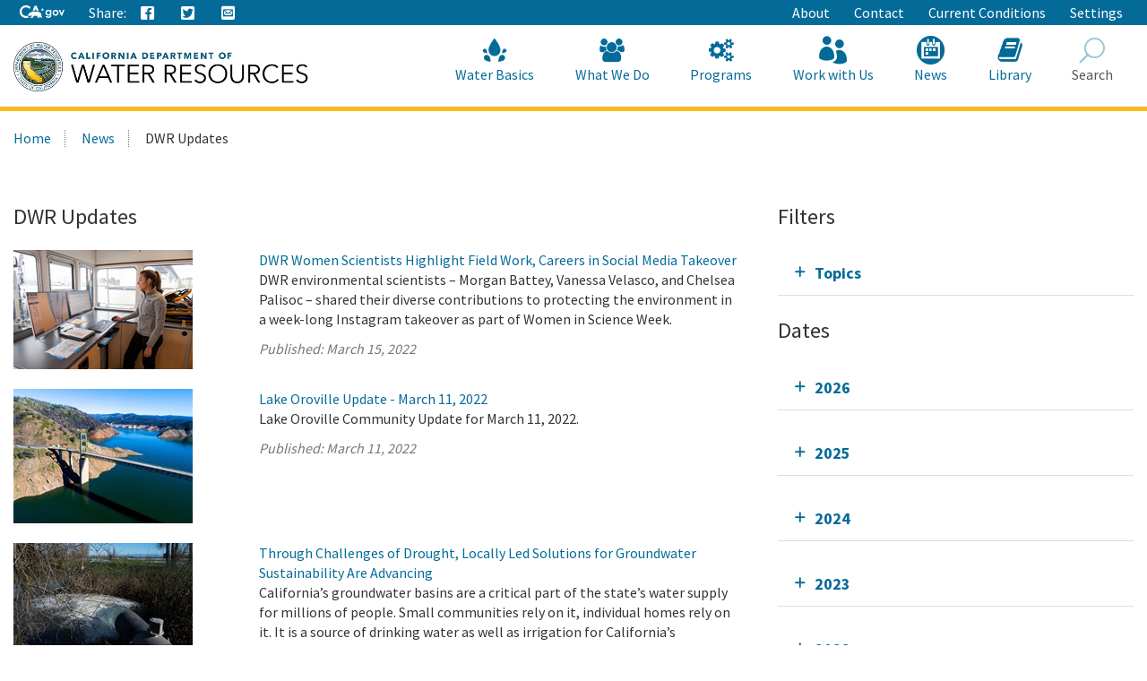

--- FILE ---
content_type: text/html; charset=utf-8
request_url: https://resources.ca.gov/Home/News/Blog?year=2020&month=4&e793fdb2-6f0c-4578-a3ba-7d7d4d597bf2page=38
body_size: 20312
content:





<!doctype html>
<!--
California State Template
Version 5.0

Based on Twitter Bootstrap
-->
<!--[if lt IE 7]> <html class="no-js ie6 oldie" lang="en"> <![endif]-->
<!--[if IE 7]>    <html class="no-js ie7 oldie" lang="en"> <![endif]-->
<!--[if IE 8]>    <html class="no-js ie8 oldie" lang="en"> <![endif]-->
<!--[if IE 9]>    <html class="no-js ie9 oldie" lang="en"> <![endif]-->
<!--[if (gt IE 9)]><!-->
<html class="no-js" lang="en">
<!--<![endif]-->
<head>
    
<!-- Google Tag Manager -->
<script>
(function(w,d,s,l,i){w[l]=w[l]||[];w[l].push({'gtm.start':
new Date().getTime(),event:'gtm.js'});var f=d.getElementsByTagName(s)[0],
j=d.createElement(s),dl=l!='dataLayer'?'&l='+l:'';j.async=true;j.src=
'https://www.googletagmanager.com/gtm.js?id='+i+dl;f.parentNode.insertBefore(j,f);
})(window,document,'script','dataLayer','GTM-KK6DT3F');</script>
<!-- End Google Tag Manager -->
<meta charset="utf-8">
<title>DWR Updates</title>
<meta name="Author" content="State of California" />
<meta name="Description" content="State of California" />
<meta name="Keywords" content="California, government" />

<!-- Open graph properties -->
<meta property="og:title" content="DWR Updates" />
<meta property="og:description" content="" />
<meta property="og:url" content="https://resources.ca.gov/Home/News/Blog" />
<meta property="og:image" content="" />

<!-- Use highest compatibility mode, enable Chrome Frame -->
<meta http-equiv="X-UA-Compatible" content="IE=edge">
<!-- http://t.co/dKP3o1e -->
<meta name="HandheldFriendly" content="True">
<!-- for Blackberry, AvantGo. -->
<meta name="MobileOptimized" content="320"> 
<!-- for Windows mobile -->
<meta name="viewport" content="width=device-width, initial-scale=1.0, minimum-scale=1.0, user-scalable=0">

<!-- Google Fonts -->
<link href="https://fonts.googleapis.com/css?family=Source+Sans+Pro:400,700" rel="stylesheet" type="text/css">





<!-- For all browsers -->
<link rel="stylesheet" href="/css/dwr.core.css?v=1))">
<link rel="stylesheet" href="/css/extras.css">
<link rel="stylesheet" href="/css/AuthoringUIExperience/sitecore-extra.css">

    <link rel="stylesheet" href="/css/colorscheme-oceanside.css">

<!--[if IE]>
<link rel="stylesheet" href="/css/dwr.core-ie9-1.css" type="text/css">
<link rel="stylesheet" href="/css/dwr.core-ie9-2.css" type="text/css">
<![endif]-->

<!-- selectivizr.com, emulates CSS3 pseudo-classes and attribute selectors in Internet Explorer 6-8 -->
<!--[if (lt IE 9) & (!IEMobile)]>
<script src="/js/libs/selectivizr-min.js"></script>
<![endif]-->

<!-- modernizr.com, feature detection -->
<script src="/js/libs/modernizr-2.0.6.min.js"></script>
<script src="/js/libs/modernizr-extra.min.js"></script>


<!-- For iPad 3-->
<link rel="apple-touch-icon" sizes="144x144" href="/images/template2014/apple-touch-icon-144x144.png">
<!-- For iPhone 4 -->
<link rel="apple-touch-icon" sizes="114x114" href="/images/template2014/apple-touch-icon-114x114.png">
<!-- For iPad 1-->
<link rel="apple-touch-icon" sizes="72x72" href="/images/template2014/apple-touch-icon-72x72.png">
<!-- For iPhone 3G, iPod Touch and Android -->
<link rel="apple-touch-icon" href="/images/template2014/apple-touch-icon-57x57.png">
<!-- For Nokia -->
<link rel="shortcut icon" href="/images/template2014/apple-touch-icon-57x57.png">
<!-- For everything else -->
<link rel="shortcut icon" href="/favicon.ico">


<!-- Microsoft. Activate ClearType. -->
<!--[if IE]>
<meta http-equiv="cleartype" content="on">
<![endif]-->

<!-- HTML5 shim and Respond.js IE8 support of HTML5 elements and media queries -->
<!--[if lt IE 9]>
  <script src="/js/libs/html5shiv.min.js"></script>
  <script src="/js/libs/respond.min.js"></script>
<![endif]-->
<script defer src="https://alert.cdt.ca.gov"></script>


</head>
<!-- Set thet  two-column-->
<body>
    <!-- Google Tag Manager (noscript) -->
    <noscript>
        <iframe src="https://www.googletagmanager.com/ns.html?id=GTM-KK6DT3F"
                height="0" width="0" style="display:none;visibility:hidden"></iframe>
    </noscript>
    <!-- End Google Tag Manager (noscript) -->
    <header id="header" class="global-header fixed">
        <div id="skip-to-content">
            <a href="#main-content">Skip to Main Content</a>
        </div>

        <div class="location-settings section section-standout collapse collapsed " id="locationSettings">
    <div class="container p-y">
        <button type="button" class="close" data-toggle="collapse" data-target="#locationSettings" aria-expanded="false" aria-controls="locationSettings" aria-label="Close">
            <span aria-hidden="true">&times;</span>
        </button>
        <div class="form-group form-inline">
            <label for="locationZipCode">Saving your location allows us to provide you with more relevant information.</label>
            <input type="text" class="form-control" id="locationZipCode" placeholder="Zip Code">
            <button type="button" class="btn btn-primary">Set Location</button>
        </div>
    </div>
</div>


        <!-- Alert Banner -->
        



        <!-- Utility Header-->
        


<div class="utility-header">
    <div class="container">
        <div class="group">
            <div class="half">
                <ul class="utility-links social-media-links">
                   <li><a href="https://ca.gov" aria-label="CA-Gov"><svg id="Layer_1" data-name="Layer 1" xmlns="http://www.w3.org/2000/svg" viewBox="0 0 300 83.66" height="14px"><defs><style>.cls-1{fill:#fff;stroke-width:0}</style></defs><g id="Horizontal_lockup" data-name="Horizontal lockup"><path class="cls-1" d="M154.75 24.57h-.01c-.73-2.26-2.41-7.23-2.66-7.36-.82 2.5-1.64 4.99-2.44 7.48-.09.28-.28.29-.51.29-1.78-.03-7.09.09-8.11.09.18.16 4.41 3.17 6.47 4.63.26.18.39.31.27.69-.66 1.95-2.28 6.84-2.28 7.35.15.05 4.12-2.8 6.04-4.16q.77-.55 1.54 0c.06.04 4.05 2.84 6.01 4.21.11-.36-1.61-5.23-2.36-7.44-.1-.32-.08-.45.21-.66.34-.24 6.27-4.36 6.35-4.72h-7.88c-.31 0-.52 0-.64-.4ZM190.11 29.14c-4.83 0-9.3 1.91-12.59 5.37-3.41 3.59-5.29 8.66-5.29 14.26 0 11.23 7.91 19.7 18.39 19.7 4.66 0 8.23-1.47 11.6-4.76l.27-.26v.37c0 3.36 0 6.26-2.45 8.55-1.82 1.67-4.78 2.59-8.33 2.59-4.19 0-7.06-1.06-9.02-3.35h-10.4c2.65 7.9 9.31 11.9 19.78 11.9 5.94 0 10.5-1.39 13.94-4.25 4.14-3.53 5.84-8.22 5.84-16.17V30.16h-9.36v4.43l-.27-.25c-3.82-3.59-7.56-5.19-12.11-5.19ZM203 48.91c0 6.47-4.34 11-10.56 11s-10.78-4.65-10.78-11.07 4.47-11.14 10.63-11.14 10.7 4.61 10.7 11.21ZM253.88 34.96c-3.83-3.75-8.93-5.82-14.37-5.82-10.94 0-19.85 9.07-19.85 20.21s8.75 20.14 19.92 20.14 20.28-8.88 20.28-20.21c0-5.45-2.12-10.54-5.98-14.32Zm-14.23 25.67c-6.22 0-10.56-4.67-10.56-11.36s4.44-11.29 10.56-11.29 10.78 4.67 10.78 11.36-4.43 11.29-10.78 11.29ZM290.52 30.16l-9.85 23.01-9.85-23.01h-9.55l16.38 38.31h6.05L300 30.16h-9.48zM42.16 83.64c8.86 0 15.54-1.75 21.44-4.99l1.27-3.22c-2.1.32-4.04.57-5.53.57h-.71l-.69-.18c-1.53-.39-3.33-1.39-5.36-2.99-.78-.61-2.03-1.62-2.99-2.95-2.22.51-4.6.79-7.2.79-17.12 0-29.08-11.91-29.08-28.97 0-16.11 12.62-28.74 28.74-28.74 9.03 0 17.03 3.6 24.44 10.98l5.24-13.3C63.54 3.82 53.19 0 42.39 0 31.01 0 20.43 4.05 12.61 11.41 4.48 19.06 0 29.82 0 41.71 0 66.4 17.34 83.64 42.16 83.64ZM88.75 33.89c.61-.1 1.12-.1 1.43-.1 2.83 0 5.89 1.06 8.77 2.21.38.15.74.3 1.09.44.16.06.33.13.5.2l6.05-15.67 5.78 14.96c.24-.02.49-.03.72-.05h.19c.55-.03 1.12-.05 1.67-.05H115.75c3.91.08 7.62.52 11.08 1.32L113.64 3.02H99.3L87.25 34.25c.51-.16 1.02-.29 1.5-.36Z"></path><path class="cls-1" d="m145.41 63.47-.08.03c-.1-2.32-2-7.07-3.66-8.58.71-2.13-.28-3.21-.85-3.93-.34-.42-1.47-.71-1.97-.91-1.79-2.72-5.62-5.19-10.99-6.77-3.48-1.02-7.6-1.68-12.25-1.78-.21 0-.44-.01-.69-.01-.47 0-.99.02-1.55.05-4.26.23-10.8 1.18-12.33 1.18h-.13c-.64-.03-2.22-.73-4.09-1.47-2.2-.88-4.77-1.81-6.67-1.81-.2 0-.4 0-.58.03-1.79.22-6.01 2.91-7.57 3.77-1.07.59-4.53 2.07-5.52 2.7-.21.07-.68.07-.88.14-2.47.82-4.21 3.65-4.95 4.14-.08-.3-1.01-1.59-2.32-1.59-.15 0-.31.02-.47.06-1.59.66-1.48 1.84-1.48 2.41-.31-.12-.77-.69-1.64-.69-.31 0-.68.07-1.09.25-1.75.94-.81 2.49-1.23 3.02-.63.84-2.7 2.91-3.48 4.34-.33.59.03 2.13-.22 2.74-.69 1.68-4.4 4.66-4.75 5.33-.12.31.88 1.31 2.11 2.28 1.13.89 2.43 1.73 3.24 1.93 2.27 0 7.14-.94 8.2-1.06h.01c.31 0 .87.21 1.59.4.63.16 1.39.32 2.25.32.23 0 .48 0 .72-.03 1.11-.23 1.85-.74 2.46-1.35 1.01-1.02 1.59-2.31 2.74-2.82.88-.4 2-.69 2.97-.69.48 0 .93.07 1.29.24-1.83 3.28-1.43 7.67-2.07 8.3-.71.69-1.27 1.41-1.71 2.09-1.57 2.41-1.79 4.6-2.55 5.11-.21.14-.48.19-.78.19-.86 0-2.03-.41-2.85-.41-.2 0-.38.02-.54.08-.98.36-3.26 2.46-2.42 2.96.26.02 4 .02 7.93.02h3.41c.1 0 2.19-1.91 2.29-1.91h5.53c.52-.08.47-.91 2.86-2.13 2.7-1.06 1.42-6.28 4.88-10.27.03 0 1.06-.97 1.3-.97 1.2 0 3.22 2.18 10.49 2.18s9.03-2.51 10.03-2.51c.5 0 1.5.75 1.5 1-3.25 5.52 4.92 11.72 4.27 12.11-.02.02-.05.02-.08.02-.28 0-1.07-.44-2.26-.44-.48 0-1.02.07-1.62.27-1.32.44-2.39 2.11-1.36 2.62.27 0 3.52.01 6.75.01 1.8 0 3.6 0 4.88-.01.41-.05.38-.83.36-1.59-.01-.5-.02-.99.09-1.25.34-.44.64-2 1.51-3.09.85-.93 1.51-1.64 2.21-1.64.29 0 .57.13.88.4 1.53.84 5.23 1.3 7.33 2.06.87.32 1.48.67 1.52 1.14-.03.26-.24.34-.54.34-.13 0-.27-.01-.42-.03-.51-.07-1.18-.23-1.83-.23-.34 0-.66.05-.97.16-.95.36-1.91 1.39-2.18 2.14-.14.41-.09.73.29.82h8.7c1 0 .63-2 2.85-6.44.33-1.25-2.79-2.96-3.25-5.33-.29-1.55-.59-4.63-.63-7.63Z"></path></g></svg><span class="sr-only"></span></a></li>
                    
                    <li class="p-r-0">Share:</li>
                    <li><a class="ca-gov-icon-share-facebook" title="Share via Facebook" tabindex="0"></a></li>
                    <li><a class="ca-gov-icon-share-twitter" title="Share via Twitter" tabindex="0"></a></li>
                    
                    <li><a class="ca-gov-icon-share-email" title="Share via email" tabindex="0"></a></li>
                </ul>
            </div>
            <div class="half settings-links">
                <ul class="utility-links">
                                <li>
                                    <a href="/Home/About" >About</a>
                                </li>
                                <li>
                                    <a href="/Home/Contact" >Contact</a>
                                </li>
                                <li>
                                    <a href="/Home/Current-Conditions" >Current Conditions</a>
                                </li>
                   <li><a data-toggle="collapse" href="#siteSettings" aria-expanded="false" aria-controls="siteSettings">Settings</a></li>
                       
                </ul>
            </div>
        </div>
    </div>
</div>





        <!-- Settings Bar -->
        <div class="site-settings section section-standout collapse collapsed" role="alert" id="siteSettings">
    <div class="container  p-y">
        <button type="button" class="close" data-toggle="collapse" data-target="#siteSettings" aria-expanded="false" aria-controls="siteSettings" aria-label="Close"><span aria-hidden="true">&times;</span></button>
        <div class="btn-group btn-group-justified-sm" role="group" aria-label="contrastMode">
            <div class="btn-group"><button type="button" class="btn btn-primary disableHighContrastMode">Default</button></div>
            <div class="btn-group"><button type="button" class="btn btn-primary enableHighContrastMode">High Contrast</button></div>
        </div>
        <div class="btn-group" role="group" aria-label="textSizeMode">
            <div class="btn-group"><button type="button" class="btn btn-primary resetTextSize">Reset</button></div>
            <div class="btn-group"><button type="button" class="btn btn-primary increaseTextSize"><span class="hidden-xs">Increase Font Size</span><span class="visible-xs">Font <small class="ca-gov-icon-plus-line"></small></span></button></div>
            <div class="btn-group"><button type="button" class="btn btn-primary decreaseTextSize"><span class="hidden-xs">Decrease Font Size</span><span class="visible-xs">Font <small class="ca-gov-icon-minus-line"></small></span></button></div>
        </div>

        <!-- <button type="button" class="btn btn-primary clipboard-activeonhover">Save links on hover</button> -->

    </div>
</div>

        <div class="branding">
            <div class="header-organization-banner">
                <a href="/"><img src="/images/dwr-logo-new.png" alt="Department of Water Resources" /></a>
            </div>
        </div>


        <!-- Include Mobile Controls -->
        <!-- mobile navigation controls. -->
        <div class="mobile-controls">
            
            <span class="mobile-control toggle-menu"><span class="ca-gov-icon-menu" aria-hidden="true"></span><span class="sr-only">Menu</span></span>
            <span class="mobile-control-group mobile-header-icons">
                <span class="mobile-control contact-link"><span class="sr-only">Contact</span></span>
                <!-- Add more mobile controls here. These will be on the right side of the mobile page header section -->
            </span>
            <span class="mobile-control toggle-search"><span class="ca-gov-icon-search" aria-hidden="true"></span><span class="sr-only">Search</span></span>
            <span class="mobile-control-group mobile-menu-icons">
                <!-- Add more mobile controls here. These will be on the top right section of the expanded mobile menu -->
            </span>
        </div>

        <div class="navigation-search">


            <div id="head-search" class="search-container  fade">
                <form action="/api/sitecore/Search/Search" id="local_form" method="post">    <div class="textfield-container">
        <label for="search_local_textfield" accesskey="s" class="sr-only">Search this site: </label>
        <input type="hidden" id="quick-search-tab" name="tab" value="content" />
        <input data-search-id="_quick" type="text" name="search_local_textfield" id="search_local_textfield" class="search-textfield" size="35" autocomplete="off" placeholder="Search Content, Documents and More..."/>
    </div>
    <div class="submit-container">
        <button type="submit"><span class="ca-gov-icon-search"><span class="sr-only">Search</span></span></button>
    </div>
    <button type="button" class="close close-search" data-dismiss="alert" aria-label="Close"><span aria-hidden="true">×</span></button>
</form>
            </div>

            



<nav id="navigation" class="main-navigation megadropdown auto-highlight mobile-closed">
    <ul id="nav_list" class="top-level-nav">

        
        <li class="home-link nav-item">
            <a href="/" class="first-level-link"><span id="nav_home_container" class="ca-gov-icon-home" aria-hidden="true"></span><span class="sr-only">Home</span>Home</a>
        </li>

        






        <li class="nav-item ">
            <a href="/Home/Water-Basics" class="first-level-link"><span class="ca-gov-icon-dwr-waterbasics" aria-hidden="true"></span>Water Basics</a>


                <div class="sub-nav">
                    


  <div class="full">

        <ul class="second-level-nav">
                    <li class="unit2">
                        <a href="/Home/Water-Basics/Agriculture" class="second-level-link">                          
                                <span class="ca-gov-icon-dwr-waterbasics" aria-hidden="true"></span>Agriculture
                                    <div class="link-description">California is an agricultural leader, and it depends on irrigation. </div>
                        </a>
                    </li>
                    <li class="unit2">
                        <a href="/Home/Water-Basics/The-California-Water-System" class="second-level-link">                          
                                <span class="ca-gov-icon-dwr-waterbasics" aria-hidden="true"></span>The California Water System
                                    <div class="link-description">Our water system is a complex relationship between nature and manmade structures that move water. </div>
                        </a>
                    </li>
                    <li class="unit2">
                        <a href="/Home/Water-Basics/Climate-Change-Basics" class="second-level-link">                          
                                <span class="ca-gov-icon-dwr-waterbasics" aria-hidden="true"></span>Climate Change Basics
                                    <div class="link-description">Climate change can have a profound impact on California’s water resources.</div>
                        </a>
                    </li>
                    <li class="unit2">
                        <a href="/Home/Water-Basics/Conservation-Tips" class="second-level-link">                          
                                <span class="ca-gov-icon-dwr-waterbasics" aria-hidden="true"></span>Conservation Tips
                                    <div class="link-description">Water conservation is part of the California lifestyle. </div>
                        </a>
                    </li>
                    <li class="unit2">
                        <a href="/Home/Water-Basics/The-Delta" class="second-level-link">                          
                                <span class="ca-gov-icon-dwr-waterbasics" aria-hidden="true"></span>The Delta
                                    <div class="link-description">The Sacramento-San Joaquin Delta is the heart of California’s water system.</div>
                        </a>
                    </li>
                    <li class="unit2">
                        <a href="/Home/Water-Basics/Drought" class="second-level-link">                          
                                <span class="ca-gov-icon-dwr-waterbasics" aria-hidden="true"></span>Drought
                                    <div class="link-description">Drought is a reoccurring feature of California’s climate. </div>
                        </a>
                    </li>
                    <li class="unit2">
                        <a href="/Home/Water-Basics/Environment" class="second-level-link">                          
                                <span class="ca-gov-icon-dwr-waterbasics" aria-hidden="true"></span>Environment
                                    <div class="link-description">California&#39;s unique geography and climate foster a diverse ecosystem that relies on water.</div>
                        </a>
                    </li>
                    <li class="unit2">
                        <a href="/Home/Water-Basics/Flood" class="second-level-link">                          
                                <span class="ca-gov-icon-dwr-waterbasics" aria-hidden="true"></span>Flood
                                    <div class="link-description">California is prone to periodic, and sometimes severe, floods.</div>
                        </a>
                    </li>
                    <li class="unit2">
                        <a href="/Home/Water-Basics/Groundwater" class="second-level-link">                          
                                <span class="ca-gov-icon-dwr-waterbasics" aria-hidden="true"></span>Groundwater
                                    <div class="link-description">The water stored beneath our feet is an important water supply source in California.
 

</div>
                        </a>
                    </li>
                    <li class="unit2">
                        <a href="/Home/Water-Basics/Glossary" class="second-level-link">                          
                                <span class="ca-gov-icon-dwr-waterbasics" aria-hidden="true"></span>Glossary
                                    <div class="link-description">Find definitions of key terms and concepts related to our work.</div>
                        </a>
                    </li>
            
        </ul>
    </div>
                    
                </div>

        </li>








        <li class="nav-item ">
            <a href="/Home/What-We-Do" class="first-level-link"><span class="ca-gov-icon-dwr-whatwedo" aria-hidden="true"></span>What We Do</a>


                <div class="sub-nav">
                    


  <div class="full">

        <ul class="second-level-nav">
                    <li class="unit2">
                        <a href="/Home/Programs/All-Programs/Division-of-Safety-of-Dams" class="second-level-link">                          
                                <span class="ca-gov-icon-dwr-whatwedo" aria-hidden="true"></span>Dam Safety
                                    <div class="link-description">We provide oversight to the design, construction, and maintenance of over 1,200 dams in California.</div>
                        </a>
                    </li>
                    <li class="unit2">
                        <a href="/Home/What-We-Do/Education" class="second-level-link">                          
                                <span class="ca-gov-icon-dwr-whatwedo" aria-hidden="true"></span>Education
                                    <div class="link-description">We provide resources for teachers and other Californians to learn about the complex world of water.</div>
                        </a>
                    </li>
                    <li class="unit2">
                        <a href="/Home/What-We-Do/Emergency-Response" class="second-level-link">                          
                                <span class="ca-gov-icon-dwr-whatwedo" aria-hidden="true"></span>Emergency Management
                                    <div class="link-description">We protect life and property from catastrophic events such as flood, drought, and infrastructure fai ...</div>
                        </a>
                    </li>
                    <li class="unit2">
                        <a href="/Home/What-We-Do/Flood-Preparedness" class="second-level-link">                          
                                <span class="ca-gov-icon-dwr-whatwedo" aria-hidden="true"></span>Flood Preparedness
                                    <div class="link-description">We work with communities and emergency responders to prepare for flood season.</div>
                        </a>
                    </li>
                    <li class="unit2">
                        <a href="/Home/What-We-Do/Infrastructure" class="second-level-link">                          
                                <span class="ca-gov-icon-dwr-whatwedo" aria-hidden="true"></span>Infrastructure
                                    <div class="link-description">We construct, maintain and ensure the safety of a many water infrastructure facilities.</div>
                        </a>
                    </li>
                    <li class="unit2">
                        <a href="/Home/What-We-Do/Power" class="second-level-link">                          
                                <span class="ca-gov-icon-dwr-whatwedo" aria-hidden="true"></span>Power
                                    <div class="link-description">The SWP is the fourth largest producer of energy in the state.</div>
                        </a>
                    </li>
                    <li class="unit2">
                        <a href="/Home/What-We-Do/Recreation" class="second-level-link">                          
                                <span class="ca-gov-icon-dwr-whatwedo" aria-hidden="true"></span>Recreation
                                    <div class="link-description">The SWP provides extensive recreational activities at and around its reservoirs.</div>
                        </a>
                    </li>
                    <li class="unit2">
                        <a href="/Home/What-We-Do/Science" class="second-level-link">                          
                                <span class="ca-gov-icon-dwr-whatwedo" aria-hidden="true"></span>Science
                                    <div class="link-description">Science is integral to our policy and management decisions.</div>
                        </a>
                    </li>
                    <li class="unit2">
                        <a href="/Home/What-We-Do/Sustainability" class="second-level-link">                          
                                <span class="ca-gov-icon-dwr-whatwedo" aria-hidden="true"></span>Sustainability
                                    <div class="link-description">Our work aims to protect natural ecosystems’ abilities to meet the needs of future generations.</div>
                        </a>
                    </li>
                    <li class="unit2">
                        <a href="/Home/What-We-Do/Water-Storage-And-Supply" class="second-level-link">                          
                                <span class="ca-gov-icon-dwr-whatwedo" aria-hidden="true"></span>Water Storage &amp; Supply
                                    <div class="link-description">We operate and maintain the State Water Project and support sustainable groundwater management.</div>
                        </a>
                    </li>
            
        </ul>
    </div>
                    
                </div>

        </li>








        <li class="nav-item ">
            <a href="/Home/Programs" class="first-level-link"><span class="ca-gov-icon-dwr-programs" aria-hidden="true"></span>Programs</a>


                <div class="sub-nav">
                    


  <div class="full">

        <ul class="second-level-nav">
                    <li class="unit2">
                        <a href="/Home/Programs/All-Programs" class="second-level-link">                          
                                <span class="ca-gov-icon-dwr-programs" aria-hidden="true"></span>All Programs
                                    <div class="link-description">Learn more about our other programs and projects that help sustainably manage California’s water res ...</div>
                        </a>
                    </li>
                    <li class="unit2">
                        <a href="/Home/Programs/Bay-Delta" class="second-level-link">                          
                                <span class="ca-gov-icon-dwr-programs" aria-hidden="true"></span>Bay Delta
                                    <div class="link-description">Our work in the Sacramento-San Joaquin Delta aims to improve ecosystems and water quality, supply, r ...</div>
                        </a>
                    </li>
                    <li class="unit2">
                        <a href="/Home/Programs/California-Water-Plan" class="second-level-link">                          
                                <span class="ca-gov-icon-dwr-programs" aria-hidden="true"></span>California Water Plan
                                    <div class="link-description">We provide a collaborative planning framework to make informed decisions for our water future.</div>
                        </a>
                    </li>
                    <li class="unit2">
                        <a href="/Home/Programs/All-Programs/Division-of-Safety-of-Dams" class="second-level-link">                          
                                <span class="ca-gov-icon-dwr-programs" aria-hidden="true"></span>Division of Safety Dams
                                    <div class="link-description">DSOD regulates more than 1200 dams to prevent failure, safeguard life, and protect property. </div>
                        </a>
                    </li>
                    <li class="unit2">
                        <a href="/Home/Programs/Engineering-And-Construction" class="second-level-link">                          
                                <span class="ca-gov-icon-dwr-programs" aria-hidden="true"></span>Engineering &amp; Construction
                                    <div class="link-description">We provide engineering, geology, real estate, and geodetic services for an array of water infrastruc ...</div>
                        </a>
                    </li>
                    <li class="unit2">
                        <a href="/Home/Programs/Integrated-Science-and-Engineering" class="second-level-link">                          
                                <span class="ca-gov-icon-dwr-programs" aria-hidden="true"></span>Environmental Services
                                    <div class="link-description">We conduct scientific and environmental analysis to help protect and restore the environment.</div>
                        </a>
                    </li>
                    <li class="unit2">
                        <a href="/Home/Programs/Flood-Management" class="second-level-link">                          
                                <span class="ca-gov-icon-dwr-programs" aria-hidden="true"></span>Flood Management
                                    <div class="link-description">Our work in statewide flood forecasting and flood operations help reduce flood risk.</div>
                        </a>
                    </li>
                    <li class="unit2">
                        <a href="/Home/Programs/Groundwater-Management" class="second-level-link">                          
                                <span class="ca-gov-icon-dwr-programs" aria-hidden="true"></span>Groundwater Management
                                    <div class="link-description">We support the sustainable management of California’s underground water reserves.</div>
                        </a>
                    </li>
                    <li class="unit2">
                        <a href="/Home/Programs/Integrated-Regional-Water-Management" class="second-level-link">                          
                                <span class="ca-gov-icon-dwr-programs" aria-hidden="true"></span>Integrated Regional Water Management
                                    <div class="link-description">We work with regional water managers to implement solutions that increase regional self-reliance.</div>
                        </a>
                    </li>
                    <li class="unit2">
                        <a href="/Home/Programs/State-Water-Project" class="second-level-link">                          
                                <span class="ca-gov-icon-dwr-programs" aria-hidden="true"></span>State Water Project
                                    <div class="link-description">This water storage and delivery system provides water to almost 27 million Californians and 750,000  ...</div>
                        </a>
                    </li>
                    <li class="unit2">
                        <a href="/Home/Programs/Water-Use-And-Efficiency" class="second-level-link">                          
                                <span class="ca-gov-icon-dwr-programs" aria-hidden="true"></span>Water Use &amp; Efficiency
                                    <div class="link-description">We assist agencies and individuals with agricultural and urban water conservation.</div>
                        </a>
                    </li>
                    <li class="unit2">
                        <a href="/Home/Programs/All-Programs/Climate-Change-Program" class="second-level-link">                          
                                <span class="ca-gov-icon-dwr-programs" aria-hidden="true"></span>Climate Change
                                    <div class="link-description">Managing climate change and its impact of water supply is one of DWR’s core values.</div>
                        </a>
                    </li>
            
        </ul>
    </div>
                    
                </div>

        </li>








        <li class="nav-item ">
            <a href="/Home/Work-With-Us" class="first-level-link"><span class="ca-gov-icon-people" aria-hidden="true"></span>Work with Us</a>


                <div class="sub-nav">
                    


  <div class="full">

        <ul class="second-level-nav">
                    <li class="unit2">
                        <a href="/Home/About/Careers" class="second-level-link">                          
                                <span class="ca-gov-icon-people" aria-hidden="true"></span>Careers
                                    <div class="link-description">Join us for a rewarding career ensuring the sustainability of California&#39;s water resources.</div>
                        </a>
                    </li>
                    <li class="unit2">
                        <a href="/Home/Work-With-Us/Grants-And-Loans" class="second-level-link">                          
                                <span class="ca-gov-icon-people" aria-hidden="true"></span>Grants &amp; Loans
                                    <div class="link-description">We offer a number of grant and loan programs that support integrated water management activities.</div>
                        </a>
                    </li>
                    <li class="unit2">
                        <a href="/Home/Work-With-Us/Real-Estate" class="second-level-link">                          
                                <span class="ca-gov-icon-people" aria-hidden="true"></span>Real Estate
                                    <div class="link-description">We acquire temporary and permanent land rights to support our mission.</div>
                        </a>
                    </li>
                    <li class="unit2">
                        <a href="/Home/Work-With-Us/Procurement" class="second-level-link">                          
                                <span class="ca-gov-icon-people" aria-hidden="true"></span>Procurement
                                    <div class="link-description">We contract for goods and services through our procurement process.</div>
                        </a>
                    </li>
                    <li class="unit2">
                        <a href="/Home/Work-With-Us/Technical-Assistance" class="second-level-link">                          
                                <span class="ca-gov-icon-people" aria-hidden="true"></span>Technical Assistance
                                    <div class="link-description">We provide technical guidance, assistance, and resources through 4 regional offices.</div>
                        </a>
                    </li>
                    <li class="unit2">
                        <a href="/Home/About/Tribal-Policy" class="second-level-link">                          
                                <span class="ca-gov-icon-people" aria-hidden="true"></span>Tribal Policy
                                    <div class="link-description">We are committed to open, inclusive, and regular communication with tribal governments, communities.</div>
                        </a>
                    </li>
            
        </ul>
    </div>
                    
                </div>

        </li>








        <li class="nav-item ">
            <a href="/Home/News" class="first-level-link"><span class="ca-gov-icon-cal" aria-hidden="true"></span>News</a>


                <div class="sub-nav">
                    


  <div class="full">

        <ul class="second-level-nav">
                    <li class="unit2">
                        <a href="/Home/Current-Conditions" class="second-level-link">                          
                                <span class="ca-gov-icon-calendar" aria-hidden="true"></span>Current Conditions
                                    <div class="link-description">We provide real-time hydrologic information, including reservoir and river conditions.</div>
                        </a>
                    </li>
                    <li class="unit2">
                        <a href="/Home/News/Blog" class="second-level-link">                          
                                <span class="ca-gov-icon-calendar" aria-hidden="true"></span>DWR Updates
                                    <div class="link-description">Find feature stories, program updates, videos, and more. </div>
                        </a>
                    </li>
                    <li class="unit2">
                        <a href="/Home/News/Events" class="second-level-link">                          
                                <span class="ca-gov-icon-calendar" aria-hidden="true"></span>Events
                                    <div class="link-description">View upcoming and past DWR events</div>
                        </a>
                    </li>
                    <li class="unit2">
                        <a href="/Home/News/News-Releases" class="second-level-link">                          
                                <span class="ca-gov-icon-calendar" aria-hidden="true"></span>News Releases
                                    <div class="link-description">View our news releases for the latest information on our work and projects.</div>
                        </a>
                    </li>
                    <li class="unit2">
                        <a href="/Home/News/Public-Notices" class="second-level-link">                          
                                <span class="ca-gov-icon-calendar" aria-hidden="true"></span>Public Notices
                                    <div class="link-description">Find notices on public hearings, intent to award contracts and grants, and purchases. </div>
                        </a>
                    </li>
            
        </ul>
    </div>
                    
                </div>

        </li>








        <li class="nav-item ">
            <a href="/Home/Library" class="first-level-link"><span class="ca-gov-icon-dwr-library" aria-hidden="true"></span>Library</a>


                <div class="sub-nav">
                    


  <div class="full">

        <ul class="second-level-nav">
                    <li class="unit2">
                        <a href="/SearchResults?search=&amp;primaryFilters=&amp;secondaryFilters=&amp;tab=documents" class="second-level-link">                          
                                <span class="ca-gov-icon-dwr-library" aria-hidden="true"></span>Documents
                                    <div class="link-description">View DWR reports and publications in our document library.</div>
                        </a>
                    </li>
                    <li class="unit2">
                        <a href="/Home/What-We-Do/Education/Education-Materials" class="second-level-link">                          
                                <span class="ca-gov-icon-dwr-library" aria-hidden="true"></span>Educational Materials
                                    <div class="link-description">We provide educational publications to view, download, and order.</div>
                        </a>
                    </li>
                    <li class="unit2">
                        <a href="/Home/Library/Modeling-and-Analysis" class="second-level-link">                          
                                <span class="ca-gov-icon-dwr-library" aria-hidden="true"></span>Modeling &amp; Analysis
                                    <div class="link-description">We develop and maintain a number of state-of-the-art models and analytical tools.</div>
                        </a>
                    </li>
                    <li class="unit2">
                        <a href="/Home/Library/Other-DWR-Portals" class="second-level-link">                          
                                <span class="ca-gov-icon-dwr-library" aria-hidden="true"></span>Other DWR Portals
                                    <div class="link-description">DWR maintains several additional web portals containing data and maps. These portals remains unchang ...</div>
                        </a>
                    </li>
                    <li class="unit2">
                        <a href="https://pixel-ca-dwr.photoshelter.com/index" class="second-level-link">                          
                                <span class="ca-gov-icon-dwr-library" aria-hidden="true"></span>Photos
                                    <div class="link-description">Pixel – our web-based photo gallery – features free downloadable images of California’s natural reso ...</div>
                        </a>
                    </li>
                    <li class="unit2">
                        <a href="/Home/Library/Public-Forms" class="second-level-link">                          
                                <span class="ca-gov-icon-dwr-library" aria-hidden="true"></span>Public Forms
                                    <div class="link-description">We provide an access point to DWR Public forms. The Directory contains links to electronic versions  ...</div>
                        </a>
                    </li>
                    <li class="unit2">
                        <a href="https://www.youtube.com/user/calwater" class="second-level-link">                          
                                <span class="ca-gov-icon-dwr-library" aria-hidden="true"></span>Videos
                                    <div class="link-description">View our YouTube channel for videos featuring our projects, facilities, and latest news.</div>
                        </a>
                    </li>
            
        </ul>
    </div>
                    
                </div>

        </li>








        <li class="nav-item ">
            <a class="first-level-link"><span class="ca-gov-icon-search-right" aria-hidden="true"></span>Search</a>



        </li>


    </ul>
</nav>




        </div>

        <div class="header-decoration"></div>
    </header>





    

        <div id="main-content" class="main-content" role="main" >




<div class="wrapper">
    <div class="section collapsed-sm">
        <div class="row">
            <div class="two-thirds">
                


<ol class="breadcrumb"><li><a href="/Home">Home</a></li><li><a href="/Home/News">News</a></li><li class='active'>DWR Updates</li></ol>
            </div>
            <div class="third breadcrumb">
            </div>
        </div>
    </div>
    <div class="full-width">
        <main class="main-primary">
            <div class="row">               
                




                
    <div class="row">
        <div class="col-md-8">
            <section class="news-list">
                                    <h3>DWR Updates</h3>
                                <!-- Begin repeatable blog item -->
                                <article class="news-item">
                                            <div class="thumbnail"><img src="/-/media/DWR-Images/People/morgan-battey.png?mw=200&amp;hash=1D9567FC1F72A54B4496529D74451296" alt="DWR environmental scientist Morgan Battey"></div>
                                        <div class="info">
                                            <div class="headline"><a href="https://resources.ca.gov/Home/News/Blog/2022/March-22/DWR-Women-Scientists-Highlight-Field-Work-Careers-Social-Media-Takeover">DWR Women Scientists Highlight Field Work, Careers in Social Media Takeover</a></div>
                                                <div class="description"><p>DWR environmental scientists – Morgan Battey, Vanessa Velasco, and Chelsea Palisoc – shared their diverse contributions to protecting the environment in a week-long Instagram takeover as part of Women in Science Week.</p></div>
                                                                                            <div class="published">Published: <time datetime="2022-03-15 15:56">March 15, 2022</time></div>
                                        </div>
                                </article>
                                <!-- End blog item -->
                                <!-- Begin repeatable blog item -->
                                <article class="news-item">
                                            <div class="thumbnail"><img src="/-/media/DWR-Images/Oroville/2022_01_25_KG_3159_Oroville_drone.jpg?mw=200&amp;hash=838C189D8EC0525CB2C952A84A24D79B" alt="Aerial view of Lake Oroville on January 25, 2022"></div>
                                        <div class="info">
                                            <div class="headline"><a href="https://resources.ca.gov/Home/News/Blog/2022/March-22/Oroville-Update-3-11-22">Lake Oroville Update - March 11, 2022</a></div>
                                                <div class="description"><p>Lake Oroville Community Update for March 11, 2022. </p></div>
                                                                                            <div class="published">Published: <time datetime="2022-03-11 15:08">March 11, 2022</time></div>
                                        </div>
                                </article>
                                <!-- End blog item -->
                                <!-- Begin repeatable blog item -->
                                <article class="news-item">
                                            <div class="thumbnail"><img src="/-/media/DWR-Images/Groundwater/KMG_Gray_Lodge_gw_19423.jpg?mw=200&amp;hash=4F527D257BC1EAA020ABF9F7159B6D25" alt="Image of groundwater well in Gridley. The wells pump water to flood fields and supply water for waterfowl."></div>
                                        <div class="info">
                                            <div class="headline"><a href="https://resources.ca.gov/Home/News/Blog/2022/March-22/Through-Challenges-of-Drought-Locally-Led-Solutions-for-Groundwater-Sustainability-Are-Advancing">Through Challenges of Drought, Locally Led Solutions for Groundwater Sustainability Are Advancing </a></div>
                                                <div class="description"><p>
California’s groundwater basins are a critical part of the state’s water supply for millions of people. Small communities rely on it, individual homes rely on it. It is a source of drinking water as well as irrigation for California’s agricultural community. 

</p></div>
                                                                                            <div class="published">Published: <time datetime="2022-03-11 08:37">March 11, 2022</time></div>
                                        </div>
                                </article>
                                <!-- End blog item -->
                                <!-- Begin repeatable blog item -->
                                <article class="news-item">
                                            <div class="thumbnail"><img src="/-/media/DWR-Images/Water-Images/FL_Chromium-1620.jpg?mw=200&amp;hash=CC66D130B2C03075D22980BF40C9E34B" alt="image of drinking water from a tap"></div>
                                        <div class="info">
                                            <div class="headline"><a href="https://resources.ca.gov/Home/News/Blog/2022/March-22/Groundwater-Management-and-Drought-An-Interview-with-the-San-Joaquin-Valley-Partnership">Groundwater Management and Drought: An Interview with the San Joaquin Valley Partnership</a></div>
                                                <div class="description"><p>As California continues to experience historic drought conditions with less available snowpack and precipitation, groundwater basins are being more heavily relied on for water supply needs throughout the state. Groundwater serves as a critical resource for many different industries and uses, including farms, urban and rural communities, and ecosyst ...</p></div>
                                                                                            <div class="published">Published: <time datetime="2022-03-08 15:49">March 08, 2022</time></div>
                                        </div>
                                </article>
                                <!-- End blog item -->
                                <!-- Begin repeatable blog item -->
                                <article class="news-item">
                                            <div class="thumbnail"><img src="/-/media/DWR-Images/Oroville/2022_01_25_AI_0076_Oro_LLevels.jpg?mw=200&amp;hash=122AA52E4136CFC5DBA50B81CF9C5651" alt="Boaters on Lake Oroville on Jan. 25, 2022."></div>
                                        <div class="info">
                                            <div class="headline"><a href="https://resources.ca.gov/Home/News/Blog/2022/March-22/Oroville-Update-3-4-22">Lake Oroville Community Update - March 4, 2022</a></div>
                                                <div class="description"><p>Lake Oroville Community Update for March 4, 2022. </p></div>
                                                                                            <div class="published">Published: <time datetime="2022-03-04 14:57">March 04, 2022</time></div>
                                        </div>
                                </article>
                                <!-- End blog item -->
                                <!-- Begin repeatable blog item -->
                                <article class="news-item">
                                            <div class="thumbnail"><img src="/-/media/DWR-Images/Oroville/2022_01_25_KG_3159_Oroville_drone.jpg?mw=200&amp;hash=838C189D8EC0525CB2C952A84A24D79B" alt="Aerial view of Lake Oroville on January 25, 2022"></div>
                                        <div class="info">
                                            <div class="headline"><a href="https://resources.ca.gov/Home/News/Blog/2022/Feb-22/Oroville-Update-2-25-22">Lake Oroville Community Update February 25, 2022</a></div>
                                                <div class="description"><p>Lake Oroville Community Update for February 25, 2022</p></div>
                                                                                            <div class="published">Published: <time datetime="2022-02-25 15:20">February 25, 2022</time></div>
                                        </div>
                                </article>
                                <!-- End blog item -->
                                <!-- Begin repeatable blog item -->
                                <article class="news-item">
                                            <div class="thumbnail"><img src="/-/media/DWR-Images/Oroville/2022_01_25_AI_0076_Oro_LLevels.jpg?mw=200&amp;hash=122AA52E4136CFC5DBA50B81CF9C5651" alt="Boaters on Lake Oroville on Jan. 25, 2022."></div>
                                        <div class="info">
                                            <div class="headline"><a href="https://resources.ca.gov/Home/News/Blog/2022/Feb-22/Oroville-Update-2-18-22">Lake Oroville Community Update - February 18, 2022</a></div>
                                                <div class="description"><p>Lake Oroville Community Update for Feb. 18, 2022.</p></div>
                                                                                            <div class="published">Published: <time datetime="2022-02-18 14:18">February 18, 2022</time></div>
                                        </div>
                                </article>
                                <!-- End blog item -->
                                <!-- Begin repeatable blog item -->
                                <article class="news-item">
                                            <div class="thumbnail"><img src="/-/media/DWR-Images/Oroville/oroville-spillway.png?mw=200&amp;hash=6B184769806593140CD86857FF076FA7" alt="Oroville Dam Flood Control Outlet (FCO) or main spillway with emergency spillway visible in top left"></div>
                                        <div class="info">
                                            <div class="headline"><a href="https://resources.ca.gov/Home/News/Blog/2022/Feb-22/Oroville-Update-2-11-22">Lake Oroville Community Update - February 11, 2022</a></div>
                                                <div class="description"><p>Lake Oroville Community Update for February 11, 2022.</p></div>
                                                                                            <div class="published">Published: <time datetime="2022-02-11 15:39">February 11, 2022</time></div>
                                        </div>
                                </article>
                                <!-- End blog item -->
                                <!-- Begin repeatable blog item -->
                                <article class="news-item">
                                            <div class="thumbnail"><img src="/-/media/DWR-Images/Groundwater/KG_GW_well_measure_41970.jpg?mw=200&amp;hash=39204A00BA6AABBFE9954E11A6BD9173" alt="A location used to measures the water depth at specific agricultural wells in Colusa County  "></div>
                                        <div class="info">
                                            <div class="headline"><a href="https://resources.ca.gov/Home/News/Blog/2022/Feb-22/DWR-Takes-Next-Steps-Towards-Groundwater-Sustainability">DWR Takes Next Steps Towards Groundwater Sustainability</a></div>
                                                <div class="description"><p>California has reached a major milestone in its implementation of the landmark Sustainable Groundwater Management Act (SGMA). </p></div>
                                                                                            <div class="published">Published: <time datetime="2022-02-04 15:45">February 04, 2022</time></div>
                                        </div>
                                </article>
                                <!-- End blog item -->
                                <!-- Begin repeatable blog item -->
                                <article class="news-item">
                                            <div class="thumbnail"><img src="/-/media/DWR-Images/Oroville/2022_01_25_KG_3159_Oroville_drone.jpg?mw=200&amp;hash=838C189D8EC0525CB2C952A84A24D79B" alt="Aerial view of Lake Oroville on January 25, 2022"></div>
                                        <div class="info">
                                            <div class="headline"><a href="https://resources.ca.gov/Home/News/Blog/2022/Feb-22/Oroville-Update-2-4-22">Lake Oroville Community Update - February 4, 2022</a></div>
                                                <div class="description"><p>Lake Oroville Community Update for February 4, 2022.</p></div>
                                                                                            <div class="published">Published: <time datetime="2022-02-04 11:56">February 04, 2022</time></div>
                                        </div>
                                </article>
                                <!-- End blog item -->
                        <div class="row">
                            <div class="col-md-12">
                                <nav style="text-align: center;" data-search-pagination id="search_directory_pagination">
    <ul class="pagination">
             <li class=""><a href="https://resources.ca.gov:443/Home/News/Blog?year=2020&amp;month=4&amp;e793fdb2-6f0c-4578-a3ba-7d7d4d597bf2page=37" aria-label="Previous"><span aria-hidden="true">&laquo; Previous</span></a></li>

               <li class=""><a href="https://resources.ca.gov:443/Home/News/Blog?year=2020&amp;month=4&amp;e793fdb2-6f0c-4578-a3ba-7d7d4d597bf2page=1">1</a></li>
               <li class=""><a href="https://resources.ca.gov:443/Home/News/Blog?year=2020&amp;month=4&amp;e793fdb2-6f0c-4578-a3ba-7d7d4d597bf2page=2">2</a></li>
               <li class=""><a href="https://resources.ca.gov:443/Home/News/Blog?year=2020&amp;month=4&amp;e793fdb2-6f0c-4578-a3ba-7d7d4d597bf2page=3">3</a></li>
               <li class=""><a href="https://resources.ca.gov:443/Home/News/Blog?year=2020&amp;month=4&amp;e793fdb2-6f0c-4578-a3ba-7d7d4d597bf2page=4">4</a></li>
               <li class=""><a href="https://resources.ca.gov:443/Home/News/Blog?year=2020&amp;month=4&amp;e793fdb2-6f0c-4578-a3ba-7d7d4d597bf2page=5">5</a></li>
               <li class=""><a href="https://resources.ca.gov:443/Home/News/Blog?year=2020&amp;month=4&amp;e793fdb2-6f0c-4578-a3ba-7d7d4d597bf2page=6">6</a></li>
               <li class=""><a href="https://resources.ca.gov:443/Home/News/Blog?year=2020&amp;month=4&amp;e793fdb2-6f0c-4578-a3ba-7d7d4d597bf2page=7">7</a></li>
               <li class=""><a href="https://resources.ca.gov:443/Home/News/Blog?year=2020&amp;month=4&amp;e793fdb2-6f0c-4578-a3ba-7d7d4d597bf2page=8">8</a></li>
               <li class=""><a href="https://resources.ca.gov:443/Home/News/Blog?year=2020&amp;month=4&amp;e793fdb2-6f0c-4578-a3ba-7d7d4d597bf2page=9">9</a></li>
               <li class=""><a href="https://resources.ca.gov:443/Home/News/Blog?year=2020&amp;month=4&amp;e793fdb2-6f0c-4578-a3ba-7d7d4d597bf2page=10">10</a></li>
               <li class=""><a href="https://resources.ca.gov:443/Home/News/Blog?year=2020&amp;month=4&amp;e793fdb2-6f0c-4578-a3ba-7d7d4d597bf2page=11">11</a></li>
               <li class=""><a href="https://resources.ca.gov:443/Home/News/Blog?year=2020&amp;month=4&amp;e793fdb2-6f0c-4578-a3ba-7d7d4d597bf2page=12">12</a></li>
               <li class=""><a href="https://resources.ca.gov:443/Home/News/Blog?year=2020&amp;month=4&amp;e793fdb2-6f0c-4578-a3ba-7d7d4d597bf2page=13">13</a></li>
               <li class=""><a href="https://resources.ca.gov:443/Home/News/Blog?year=2020&amp;month=4&amp;e793fdb2-6f0c-4578-a3ba-7d7d4d597bf2page=14">14</a></li>
               <li class=""><a href="https://resources.ca.gov:443/Home/News/Blog?year=2020&amp;month=4&amp;e793fdb2-6f0c-4578-a3ba-7d7d4d597bf2page=15">15</a></li>
               <li class=""><a href="https://resources.ca.gov:443/Home/News/Blog?year=2020&amp;month=4&amp;e793fdb2-6f0c-4578-a3ba-7d7d4d597bf2page=16">16</a></li>
               <li class=""><a href="https://resources.ca.gov:443/Home/News/Blog?year=2020&amp;month=4&amp;e793fdb2-6f0c-4578-a3ba-7d7d4d597bf2page=17">17</a></li>
               <li class=""><a href="https://resources.ca.gov:443/Home/News/Blog?year=2020&amp;month=4&amp;e793fdb2-6f0c-4578-a3ba-7d7d4d597bf2page=18">18</a></li>
               <li class=""><a href="https://resources.ca.gov:443/Home/News/Blog?year=2020&amp;month=4&amp;e793fdb2-6f0c-4578-a3ba-7d7d4d597bf2page=19">19</a></li>
               <li class=""><a href="https://resources.ca.gov:443/Home/News/Blog?year=2020&amp;month=4&amp;e793fdb2-6f0c-4578-a3ba-7d7d4d597bf2page=20">20</a></li>
               <li class=""><a href="https://resources.ca.gov:443/Home/News/Blog?year=2020&amp;month=4&amp;e793fdb2-6f0c-4578-a3ba-7d7d4d597bf2page=21">21</a></li>
               <li class=""><a href="https://resources.ca.gov:443/Home/News/Blog?year=2020&amp;month=4&amp;e793fdb2-6f0c-4578-a3ba-7d7d4d597bf2page=22">22</a></li>
               <li class=""><a href="https://resources.ca.gov:443/Home/News/Blog?year=2020&amp;month=4&amp;e793fdb2-6f0c-4578-a3ba-7d7d4d597bf2page=23">23</a></li>
               <li class=""><a href="https://resources.ca.gov:443/Home/News/Blog?year=2020&amp;month=4&amp;e793fdb2-6f0c-4578-a3ba-7d7d4d597bf2page=24">24</a></li>
               <li class=""><a href="https://resources.ca.gov:443/Home/News/Blog?year=2020&amp;month=4&amp;e793fdb2-6f0c-4578-a3ba-7d7d4d597bf2page=25">25</a></li>
               <li class=""><a href="https://resources.ca.gov:443/Home/News/Blog?year=2020&amp;month=4&amp;e793fdb2-6f0c-4578-a3ba-7d7d4d597bf2page=26">26</a></li>
               <li class=""><a href="https://resources.ca.gov:443/Home/News/Blog?year=2020&amp;month=4&amp;e793fdb2-6f0c-4578-a3ba-7d7d4d597bf2page=27">27</a></li>
               <li class=""><a href="https://resources.ca.gov:443/Home/News/Blog?year=2020&amp;month=4&amp;e793fdb2-6f0c-4578-a3ba-7d7d4d597bf2page=28">28</a></li>
               <li class=""><a href="https://resources.ca.gov:443/Home/News/Blog?year=2020&amp;month=4&amp;e793fdb2-6f0c-4578-a3ba-7d7d4d597bf2page=29">29</a></li>
               <li class=""><a href="https://resources.ca.gov:443/Home/News/Blog?year=2020&amp;month=4&amp;e793fdb2-6f0c-4578-a3ba-7d7d4d597bf2page=30">30</a></li>
               <li class=""><a href="https://resources.ca.gov:443/Home/News/Blog?year=2020&amp;month=4&amp;e793fdb2-6f0c-4578-a3ba-7d7d4d597bf2page=31">31</a></li>
               <li class=""><a href="https://resources.ca.gov:443/Home/News/Blog?year=2020&amp;month=4&amp;e793fdb2-6f0c-4578-a3ba-7d7d4d597bf2page=32">32</a></li>
               <li class=""><a href="https://resources.ca.gov:443/Home/News/Blog?year=2020&amp;month=4&amp;e793fdb2-6f0c-4578-a3ba-7d7d4d597bf2page=33">33</a></li>
               <li class=""><a href="https://resources.ca.gov:443/Home/News/Blog?year=2020&amp;month=4&amp;e793fdb2-6f0c-4578-a3ba-7d7d4d597bf2page=34">34</a></li>
               <li class=""><a href="https://resources.ca.gov:443/Home/News/Blog?year=2020&amp;month=4&amp;e793fdb2-6f0c-4578-a3ba-7d7d4d597bf2page=35">35</a></li>
               <li class=""><a href="https://resources.ca.gov:443/Home/News/Blog?year=2020&amp;month=4&amp;e793fdb2-6f0c-4578-a3ba-7d7d4d597bf2page=36">36</a></li>
               <li class=""><a href="https://resources.ca.gov:443/Home/News/Blog?year=2020&amp;month=4&amp;e793fdb2-6f0c-4578-a3ba-7d7d4d597bf2page=37">37</a></li>
               <li class="active"><a href="https://resources.ca.gov:443/Home/News/Blog?year=2020&amp;month=4&amp;e793fdb2-6f0c-4578-a3ba-7d7d4d597bf2page=38">38</a></li>
               <li class=""><a href="https://resources.ca.gov:443/Home/News/Blog?year=2020&amp;month=4&amp;e793fdb2-6f0c-4578-a3ba-7d7d4d597bf2page=39">39</a></li>
               <li class=""><a href="https://resources.ca.gov:443/Home/News/Blog?year=2020&amp;month=4&amp;e793fdb2-6f0c-4578-a3ba-7d7d4d597bf2page=40">40</a></li>
               <li class=""><a href="https://resources.ca.gov:443/Home/News/Blog?year=2020&amp;month=4&amp;e793fdb2-6f0c-4578-a3ba-7d7d4d597bf2page=41">41</a></li>
               <li class=""><a href="https://resources.ca.gov:443/Home/News/Blog?year=2020&amp;month=4&amp;e793fdb2-6f0c-4578-a3ba-7d7d4d597bf2page=42">42</a></li>
               <li class=""><a href="https://resources.ca.gov:443/Home/News/Blog?year=2020&amp;month=4&amp;e793fdb2-6f0c-4578-a3ba-7d7d4d597bf2page=43">43</a></li>
               <li class=""><a href="https://resources.ca.gov:443/Home/News/Blog?year=2020&amp;month=4&amp;e793fdb2-6f0c-4578-a3ba-7d7d4d597bf2page=44">44</a></li>
               <li class=""><a href="https://resources.ca.gov:443/Home/News/Blog?year=2020&amp;month=4&amp;e793fdb2-6f0c-4578-a3ba-7d7d4d597bf2page=45">45</a></li>
               <li class=""><a href="https://resources.ca.gov:443/Home/News/Blog?year=2020&amp;month=4&amp;e793fdb2-6f0c-4578-a3ba-7d7d4d597bf2page=46">46</a></li>
               <li class=""><a href="https://resources.ca.gov:443/Home/News/Blog?year=2020&amp;month=4&amp;e793fdb2-6f0c-4578-a3ba-7d7d4d597bf2page=47">47</a></li>
               <li class=""><a href="https://resources.ca.gov:443/Home/News/Blog?year=2020&amp;month=4&amp;e793fdb2-6f0c-4578-a3ba-7d7d4d597bf2page=48">48</a></li>
               <li class=""><a href="https://resources.ca.gov:443/Home/News/Blog?year=2020&amp;month=4&amp;e793fdb2-6f0c-4578-a3ba-7d7d4d597bf2page=49">49</a></li>
               <li class=""><a href="https://resources.ca.gov:443/Home/News/Blog?year=2020&amp;month=4&amp;e793fdb2-6f0c-4578-a3ba-7d7d4d597bf2page=50">50</a></li>
               <li class=""><a href="https://resources.ca.gov:443/Home/News/Blog?year=2020&amp;month=4&amp;e793fdb2-6f0c-4578-a3ba-7d7d4d597bf2page=51">51</a></li>
               <li class=""><a href="https://resources.ca.gov:443/Home/News/Blog?year=2020&amp;month=4&amp;e793fdb2-6f0c-4578-a3ba-7d7d4d597bf2page=52">52</a></li>
               <li class=""><a href="https://resources.ca.gov:443/Home/News/Blog?year=2020&amp;month=4&amp;e793fdb2-6f0c-4578-a3ba-7d7d4d597bf2page=53">53</a></li>
               <li class=""><a href="https://resources.ca.gov:443/Home/News/Blog?year=2020&amp;month=4&amp;e793fdb2-6f0c-4578-a3ba-7d7d4d597bf2page=54">54</a></li>
               <li class=""><a href="https://resources.ca.gov:443/Home/News/Blog?year=2020&amp;month=4&amp;e793fdb2-6f0c-4578-a3ba-7d7d4d597bf2page=55">55</a></li>
               <li class=""><a href="https://resources.ca.gov:443/Home/News/Blog?year=2020&amp;month=4&amp;e793fdb2-6f0c-4578-a3ba-7d7d4d597bf2page=56">56</a></li>
               <li class=""><a href="https://resources.ca.gov:443/Home/News/Blog?year=2020&amp;month=4&amp;e793fdb2-6f0c-4578-a3ba-7d7d4d597bf2page=57">57</a></li>
               <li class=""><a href="https://resources.ca.gov:443/Home/News/Blog?year=2020&amp;month=4&amp;e793fdb2-6f0c-4578-a3ba-7d7d4d597bf2page=58">58</a></li>
               <li class=""><a href="https://resources.ca.gov:443/Home/News/Blog?year=2020&amp;month=4&amp;e793fdb2-6f0c-4578-a3ba-7d7d4d597bf2page=59">59</a></li>
               <li class=""><a href="https://resources.ca.gov:443/Home/News/Blog?year=2020&amp;month=4&amp;e793fdb2-6f0c-4578-a3ba-7d7d4d597bf2page=60">60</a></li>
               <li class=""><a href="https://resources.ca.gov:443/Home/News/Blog?year=2020&amp;month=4&amp;e793fdb2-6f0c-4578-a3ba-7d7d4d597bf2page=61">61</a></li>
               <li class=""><a href="https://resources.ca.gov:443/Home/News/Blog?year=2020&amp;month=4&amp;e793fdb2-6f0c-4578-a3ba-7d7d4d597bf2page=62">62</a></li>
               <li class=""><a href="https://resources.ca.gov:443/Home/News/Blog?year=2020&amp;month=4&amp;e793fdb2-6f0c-4578-a3ba-7d7d4d597bf2page=63">63</a></li>
               <li class=""><a href="https://resources.ca.gov:443/Home/News/Blog?year=2020&amp;month=4&amp;e793fdb2-6f0c-4578-a3ba-7d7d4d597bf2page=64">64</a></li>
               <li class=""><a href="https://resources.ca.gov:443/Home/News/Blog?year=2020&amp;month=4&amp;e793fdb2-6f0c-4578-a3ba-7d7d4d597bf2page=65">65</a></li>
               <li class=""><a href="https://resources.ca.gov:443/Home/News/Blog?year=2020&amp;month=4&amp;e793fdb2-6f0c-4578-a3ba-7d7d4d597bf2page=66">66</a></li>
               <li class=""><a href="https://resources.ca.gov:443/Home/News/Blog?year=2020&amp;month=4&amp;e793fdb2-6f0c-4578-a3ba-7d7d4d597bf2page=67">67</a></li>
               <li class=""><a href="https://resources.ca.gov:443/Home/News/Blog?year=2020&amp;month=4&amp;e793fdb2-6f0c-4578-a3ba-7d7d4d597bf2page=68">68</a></li>
               <li class=""><a href="https://resources.ca.gov:443/Home/News/Blog?year=2020&amp;month=4&amp;e793fdb2-6f0c-4578-a3ba-7d7d4d597bf2page=69">69</a></li>
               <li class=""><a href="https://resources.ca.gov:443/Home/News/Blog?year=2020&amp;month=4&amp;e793fdb2-6f0c-4578-a3ba-7d7d4d597bf2page=70">70</a></li>
               <li class=""><a href="https://resources.ca.gov:443/Home/News/Blog?year=2020&amp;month=4&amp;e793fdb2-6f0c-4578-a3ba-7d7d4d597bf2page=71">71</a></li>
               <li class=""><a href="https://resources.ca.gov:443/Home/News/Blog?year=2020&amp;month=4&amp;e793fdb2-6f0c-4578-a3ba-7d7d4d597bf2page=72">72</a></li>
               <li class=""><a href="https://resources.ca.gov:443/Home/News/Blog?year=2020&amp;month=4&amp;e793fdb2-6f0c-4578-a3ba-7d7d4d597bf2page=73">73</a></li>
               <li class=""><a href="https://resources.ca.gov:443/Home/News/Blog?year=2020&amp;month=4&amp;e793fdb2-6f0c-4578-a3ba-7d7d4d597bf2page=74">74</a></li>
               <li class=""><a href="https://resources.ca.gov:443/Home/News/Blog?year=2020&amp;month=4&amp;e793fdb2-6f0c-4578-a3ba-7d7d4d597bf2page=75">75</a></li>
               <li class=""><a href="https://resources.ca.gov:443/Home/News/Blog?year=2020&amp;month=4&amp;e793fdb2-6f0c-4578-a3ba-7d7d4d597bf2page=76">76</a></li>
               <li class=""><a href="https://resources.ca.gov:443/Home/News/Blog?year=2020&amp;month=4&amp;e793fdb2-6f0c-4578-a3ba-7d7d4d597bf2page=77">77</a></li>
               <li class=""><a href="https://resources.ca.gov:443/Home/News/Blog?year=2020&amp;month=4&amp;e793fdb2-6f0c-4578-a3ba-7d7d4d597bf2page=78">78</a></li>
                      <li class=""><a href="https://resources.ca.gov:443/Home/News/Blog?year=2020&amp;month=4&amp;e793fdb2-6f0c-4578-a3ba-7d7d4d597bf2page=39" aria-label="Next"><span aria-hidden="true">Next &raquo;</span></a></li>
    </ul>
</nav>

                            </div>
                        </div>
            </section>
        </div>
        <div class="col-md-4">
            <div class="clearfix"></div>
                <div class="detail">
                    <h3>Filters</h3>
                    <div class="panel-group" role="tablist">
                        <div class="panel panel-default">
                            <div class="panel-heading" role="tab" id="heading-topic">
                                <h4 class="panel-title">
                                    <a class="accordion-toggle link-topic collapsed" data-toggle="collapse" data-parent="" href="#collapse-topic" aria-expanded="false" role="tab" aria-selected="false" id="ui-collapse-topics">Topics</a>
                                </h4>
                            </div>
                            <div id="collapse-topic" role="tabpanel" class="panel-collapse collapse " aria-expanded="false" style="">
                                <div class="panel-body active" tabindex="0" aria-hidden="false">
                                    <section>
                                        <!-- Begin content -->
                                        <div id="description-topic" class="description">
                                            <div class="list-check list-filter m-l-0">
                                                            <div><label for="checkbox-0410257c7eff432d9ec41ad4984aaf67"><input data-name="0410257c7eff432d9ec41ad4984aaf67" data-url="https://resources.ca.gov/Home/News/Blog?year=2020&amp;month=4&amp;e793fdb2-6f0c-4578-a3ba-7d7d4d597bf2page=38" data-page="e793fdb2-6f0c-4578-a3ba-7d7d4d597bf2page" type="checkbox" class="list-filter-topic" name="checkbox-0410257c7eff432d9ec41ad4984aaf67" id="checkbox-0410257c7eff432d9ec41ad4984aaf67" > Tribal</label></div>
                                                            <div><label for="checkbox-0f17d7a5775e4ecba92ff5bdcdd969e4"><input data-name="0f17d7a5775e4ecba92ff5bdcdd969e4" data-url="https://resources.ca.gov/Home/News/Blog?year=2020&amp;month=4&amp;e793fdb2-6f0c-4578-a3ba-7d7d4d597bf2page=38" data-page="e793fdb2-6f0c-4578-a3ba-7d7d4d597bf2page" type="checkbox" class="list-filter-topic" name="checkbox-0f17d7a5775e4ecba92ff5bdcdd969e4" id="checkbox-0f17d7a5775e4ecba92ff5bdcdd969e4" > Education</label></div>
                                                            <div><label for="checkbox-1df1294891484cf4b88de21853118d39"><input data-name="1df1294891484cf4b88de21853118d39" data-url="https://resources.ca.gov/Home/News/Blog?year=2020&amp;month=4&amp;e793fdb2-6f0c-4578-a3ba-7d7d4d597bf2page=38" data-page="e793fdb2-6f0c-4578-a3ba-7d7d4d597bf2page" type="checkbox" class="list-filter-topic" name="checkbox-1df1294891484cf4b88de21853118d39" id="checkbox-1df1294891484cf4b88de21853118d39" > Flood Planning</label></div>
                                                            <div><label for="checkbox-25695f40b607400b91790f1892ece522"><input data-name="25695f40b607400b91790f1892ece522" data-url="https://resources.ca.gov/Home/News/Blog?year=2020&amp;month=4&amp;e793fdb2-6f0c-4578-a3ba-7d7d4d597bf2page=38" data-page="e793fdb2-6f0c-4578-a3ba-7d7d4d597bf2page" type="checkbox" class="list-filter-topic" name="checkbox-25695f40b607400b91790f1892ece522" id="checkbox-25695f40b607400b91790f1892ece522" > Integrated Regional Water Management (IRWM)</label></div>
                                                            <div><label for="checkbox-2e0568baf47a46cab8a6b9db022ea177"><input data-name="2e0568baf47a46cab8a6b9db022ea177" data-url="https://resources.ca.gov/Home/News/Blog?year=2020&amp;month=4&amp;e793fdb2-6f0c-4578-a3ba-7d7d4d597bf2page=38" data-page="e793fdb2-6f0c-4578-a3ba-7d7d4d597bf2page" type="checkbox" class="list-filter-topic" name="checkbox-2e0568baf47a46cab8a6b9db022ea177" id="checkbox-2e0568baf47a46cab8a6b9db022ea177" > Climate Change</label></div>
                                                            <div><label for="checkbox-47a3cb8e9d1942789ff1190daac804a9"><input data-name="47a3cb8e9d1942789ff1190daac804a9" data-url="https://resources.ca.gov/Home/News/Blog?year=2020&amp;month=4&amp;e793fdb2-6f0c-4578-a3ba-7d7d4d597bf2page=38" data-page="e793fdb2-6f0c-4578-a3ba-7d7d4d597bf2page" type="checkbox" class="list-filter-topic" name="checkbox-47a3cb8e9d1942789ff1190daac804a9" id="checkbox-47a3cb8e9d1942789ff1190daac804a9" > Recreation</label></div>
                                                            <div><label for="checkbox-4b2c6c44c89f4c359a8a33a79c64a091"><input data-name="4b2c6c44c89f4c359a8a33a79c64a091" data-url="https://resources.ca.gov/Home/News/Blog?year=2020&amp;month=4&amp;e793fdb2-6f0c-4578-a3ba-7d7d4d597bf2page=38" data-page="e793fdb2-6f0c-4578-a3ba-7d7d4d597bf2page" type="checkbox" class="list-filter-topic" name="checkbox-4b2c6c44c89f4c359a8a33a79c64a091" id="checkbox-4b2c6c44c89f4c359a8a33a79c64a091" > Applications</label></div>
                                                            <div><label for="checkbox-4cb32a96fb094170a6d1324ae84cc47a"><input data-name="4cb32a96fb094170a6d1324ae84cc47a" data-url="https://resources.ca.gov/Home/News/Blog?year=2020&amp;month=4&amp;e793fdb2-6f0c-4578-a3ba-7d7d4d597bf2page=38" data-page="e793fdb2-6f0c-4578-a3ba-7d7d4d597bf2page" type="checkbox" class="list-filter-topic" name="checkbox-4cb32a96fb094170a6d1324ae84cc47a" id="checkbox-4cb32a96fb094170a6d1324ae84cc47a" > Flood Management</label></div>
                                                            <div><label for="checkbox-543802518cba488f9fbb5b431331b55f"><input data-name="543802518cba488f9fbb5b431331b55f" data-url="https://resources.ca.gov/Home/News/Blog?year=2020&amp;month=4&amp;e793fdb2-6f0c-4578-a3ba-7d7d4d597bf2page=38" data-page="e793fdb2-6f0c-4578-a3ba-7d7d4d597bf2page" type="checkbox" class="list-filter-topic" name="checkbox-543802518cba488f9fbb5b431331b55f" id="checkbox-543802518cba488f9fbb5b431331b55f" > Drought</label></div>
                                                            <div><label for="checkbox-5798aa43400c4fd6b96812608ad7baf1"><input data-name="5798aa43400c4fd6b96812608ad7baf1" data-url="https://resources.ca.gov/Home/News/Blog?year=2020&amp;month=4&amp;e793fdb2-6f0c-4578-a3ba-7d7d4d597bf2page=38" data-page="e793fdb2-6f0c-4578-a3ba-7d7d4d597bf2page" type="checkbox" class="list-filter-topic" name="checkbox-5798aa43400c4fd6b96812608ad7baf1" id="checkbox-5798aa43400c4fd6b96812608ad7baf1" > Dam Safety</label></div>
                                                            <div><label for="checkbox-6906eef408ee4e1894bf879cee694ed4"><input data-name="6906eef408ee4e1894bf879cee694ed4" data-url="https://resources.ca.gov/Home/News/Blog?year=2020&amp;month=4&amp;e793fdb2-6f0c-4578-a3ba-7d7d4d597bf2page=38" data-page="e793fdb2-6f0c-4578-a3ba-7d7d4d597bf2page" type="checkbox" class="list-filter-topic" name="checkbox-6906eef408ee4e1894bf879cee694ed4" id="checkbox-6906eef408ee4e1894bf879cee694ed4" > California Water Plan</label></div>
                                                            <div><label for="checkbox-6e71f76486004ccb8b1d79d8bc186b5b"><input data-name="6e71f76486004ccb8b1d79d8bc186b5b" data-url="https://resources.ca.gov/Home/News/Blog?year=2020&amp;month=4&amp;e793fdb2-6f0c-4578-a3ba-7d7d4d597bf2page=38" data-page="e793fdb2-6f0c-4578-a3ba-7d7d4d597bf2page" type="checkbox" class="list-filter-topic" name="checkbox-6e71f76486004ccb8b1d79d8bc186b5b" id="checkbox-6e71f76486004ccb8b1d79d8bc186b5b" > Water Use and Efficiency</label></div>
                                                            <div><label for="checkbox-72faf7b828a94010890ca3dac163b1eb"><input data-name="72faf7b828a94010890ca3dac163b1eb" data-url="https://resources.ca.gov/Home/News/Blog?year=2020&amp;month=4&amp;e793fdb2-6f0c-4578-a3ba-7d7d4d597bf2page=38" data-page="e793fdb2-6f0c-4578-a3ba-7d7d4d597bf2page" type="checkbox" class="list-filter-topic" name="checkbox-72faf7b828a94010890ca3dac163b1eb" id="checkbox-72faf7b828a94010890ca3dac163b1eb" > Sustainability</label></div>
                                                            <div><label for="checkbox-7806a0e55363485f9cf83bfcdcdd98da"><input data-name="7806a0e55363485f9cf83bfcdcdd98da" data-url="https://resources.ca.gov/Home/News/Blog?year=2020&amp;month=4&amp;e793fdb2-6f0c-4578-a3ba-7d7d4d597bf2page=38" data-page="e793fdb2-6f0c-4578-a3ba-7d7d4d597bf2page" type="checkbox" class="list-filter-topic" name="checkbox-7806a0e55363485f9cf83bfcdcdd98da" id="checkbox-7806a0e55363485f9cf83bfcdcdd98da" > Delta Conveyance</label></div>
                                                            <div><label for="checkbox-8332ee14bbab4dac9bb8c91e7dd080d4"><input data-name="8332ee14bbab4dac9bb8c91e7dd080d4" data-url="https://resources.ca.gov/Home/News/Blog?year=2020&amp;month=4&amp;e793fdb2-6f0c-4578-a3ba-7d7d4d597bf2page=38" data-page="e793fdb2-6f0c-4578-a3ba-7d7d4d597bf2page" type="checkbox" class="list-filter-topic" name="checkbox-8332ee14bbab4dac9bb8c91e7dd080d4" id="checkbox-8332ee14bbab4dac9bb8c91e7dd080d4" > Grants and Loans</label></div>
                                                            <div><label for="checkbox-8d6684f022804fcb996607705669c47b"><input data-name="8d6684f022804fcb996607705669c47b" data-url="https://resources.ca.gov/Home/News/Blog?year=2020&amp;month=4&amp;e793fdb2-6f0c-4578-a3ba-7d7d4d597bf2page=38" data-page="e793fdb2-6f0c-4578-a3ba-7d7d4d597bf2page" type="checkbox" class="list-filter-topic" name="checkbox-8d6684f022804fcb996607705669c47b" id="checkbox-8d6684f022804fcb996607705669c47b" > Environmental Services</label></div>
                                                            <div><label for="checkbox-95150ed2336b4c52a19daf07a795b1ef"><input data-name="95150ed2336b4c52a19daf07a795b1ef" data-url="https://resources.ca.gov/Home/News/Blog?year=2020&amp;month=4&amp;e793fdb2-6f0c-4578-a3ba-7d7d4d597bf2page=38" data-page="e793fdb2-6f0c-4578-a3ba-7d7d4d597bf2page" type="checkbox" class="list-filter-topic" name="checkbox-95150ed2336b4c52a19daf07a795b1ef" id="checkbox-95150ed2336b4c52a19daf07a795b1ef" > Groundwater Management</label></div>
                                                            <div><label for="checkbox-9d4fda60777d4691ad13f2d3dd740e49"><input data-name="9d4fda60777d4691ad13f2d3dd740e49" data-url="https://resources.ca.gov/Home/News/Blog?year=2020&amp;month=4&amp;e793fdb2-6f0c-4578-a3ba-7d7d4d597bf2page=38" data-page="e793fdb2-6f0c-4578-a3ba-7d7d4d597bf2page" type="checkbox" class="list-filter-topic" name="checkbox-9d4fda60777d4691ad13f2d3dd740e49" id="checkbox-9d4fda60777d4691ad13f2d3dd740e49" > Delta</label></div>
                                                            <div><label for="checkbox-a597bc60cbb64cf494aac06570382c96"><input data-name="a597bc60cbb64cf494aac06570382c96" data-url="https://resources.ca.gov/Home/News/Blog?year=2020&amp;month=4&amp;e793fdb2-6f0c-4578-a3ba-7d7d4d597bf2page=38" data-page="e793fdb2-6f0c-4578-a3ba-7d7d4d597bf2page" type="checkbox" class="list-filter-topic" name="checkbox-a597bc60cbb64cf494aac06570382c96" id="checkbox-a597bc60cbb64cf494aac06570382c96" > Regional Flood Planning</label></div>
                                                            <div><label for="checkbox-a712b1e8780e4046ae6b51c866be424b"><input data-name="a712b1e8780e4046ae6b51c866be424b" data-url="https://resources.ca.gov/Home/News/Blog?year=2020&amp;month=4&amp;e793fdb2-6f0c-4578-a3ba-7d7d4d597bf2page=38" data-page="e793fdb2-6f0c-4578-a3ba-7d7d4d597bf2page" type="checkbox" class="list-filter-topic" name="checkbox-a712b1e8780e4046ae6b51c866be424b" id="checkbox-a712b1e8780e4046ae6b51c866be424b" > Engineering and Construction</label></div>
                                                            <div><label for="checkbox-b777419cbe954ff699befe6309ca6913"><input data-name="b777419cbe954ff699befe6309ca6913" data-url="https://resources.ca.gov/Home/News/Blog?year=2020&amp;month=4&amp;e793fdb2-6f0c-4578-a3ba-7d7d4d597bf2page=38" data-page="e793fdb2-6f0c-4578-a3ba-7d7d4d597bf2page" type="checkbox" class="list-filter-topic" name="checkbox-b777419cbe954ff699befe6309ca6913" id="checkbox-b777419cbe954ff699befe6309ca6913" > Central Valley Flood Planning</label></div>
                                                            <div><label for="checkbox-bc6796ae699c427a9174739bef390eab"><input data-name="bc6796ae699c427a9174739bef390eab" data-url="https://resources.ca.gov/Home/News/Blog?year=2020&amp;month=4&amp;e793fdb2-6f0c-4578-a3ba-7d7d4d597bf2page=38" data-page="e793fdb2-6f0c-4578-a3ba-7d7d4d597bf2page" type="checkbox" class="list-filter-topic" name="checkbox-bc6796ae699c427a9174739bef390eab" id="checkbox-bc6796ae699c427a9174739bef390eab" > About DWR</label></div>
                                                            <div><label for="checkbox-d148f3a36f4940e681a769f0d945d758"><input data-name="d148f3a36f4940e681a769f0d945d758" data-url="https://resources.ca.gov/Home/News/Blog?year=2020&amp;month=4&amp;e793fdb2-6f0c-4578-a3ba-7d7d4d597bf2page=38" data-page="e793fdb2-6f0c-4578-a3ba-7d7d4d597bf2page" type="checkbox" class="list-filter-topic" name="checkbox-d148f3a36f4940e681a769f0d945d758" id="checkbox-d148f3a36f4940e681a769f0d945d758" > Algal Bloom</label></div>
                                                            <div><label for="checkbox-ecbf4baf057f40b58319677017fafe19"><input data-name="ecbf4baf057f40b58319677017fafe19" data-url="https://resources.ca.gov/Home/News/Blog?year=2020&amp;month=4&amp;e793fdb2-6f0c-4578-a3ba-7d7d4d597bf2page=38" data-page="e793fdb2-6f0c-4578-a3ba-7d7d4d597bf2page" type="checkbox" class="list-filter-topic" name="checkbox-ecbf4baf057f40b58319677017fafe19" id="checkbox-ecbf4baf057f40b58319677017fafe19" > Snowpack</label></div>
                                                            <div><label for="checkbox-f064efe4c2d743cbabb1dcf3ced22bb3"><input data-name="f064efe4c2d743cbabb1dcf3ced22bb3" data-url="https://resources.ca.gov/Home/News/Blog?year=2020&amp;month=4&amp;e793fdb2-6f0c-4578-a3ba-7d7d4d597bf2page=38" data-page="e793fdb2-6f0c-4578-a3ba-7d7d4d597bf2page" type="checkbox" class="list-filter-topic" name="checkbox-f064efe4c2d743cbabb1dcf3ced22bb3" id="checkbox-f064efe4c2d743cbabb1dcf3ced22bb3" > Oroville</label></div>
                                                            <div><label for="checkbox-f3931c4613ee438488a128fa95cb47ce"><input data-name="f3931c4613ee438488a128fa95cb47ce" data-url="https://resources.ca.gov/Home/News/Blog?year=2020&amp;month=4&amp;e793fdb2-6f0c-4578-a3ba-7d7d4d597bf2page=38" data-page="e793fdb2-6f0c-4578-a3ba-7d7d4d597bf2page" type="checkbox" class="list-filter-topic" name="checkbox-f3931c4613ee438488a128fa95cb47ce" id="checkbox-f3931c4613ee438488a128fa95cb47ce" > State Water Project (SWP)</label></div>
                                                            <div><label for="checkbox-f48db4d6989143f1b890e16660273303"><input data-name="f48db4d6989143f1b890e16660273303" data-url="https://resources.ca.gov/Home/News/Blog?year=2020&amp;month=4&amp;e793fdb2-6f0c-4578-a3ba-7d7d4d597bf2page=38" data-page="e793fdb2-6f0c-4578-a3ba-7d7d4d597bf2page" type="checkbox" class="list-filter-topic" name="checkbox-f48db4d6989143f1b890e16660273303" id="checkbox-f48db4d6989143f1b890e16660273303" > Flood-MAR</label></div>

                                            </div>
                                        </div>
                                        <!-- End content -->
                                    </section>
                                </div>
                            </div>
                        </div>
                    </div>
                </div>

            <div class="detail">
                <h3>Dates</h3>
                <div class="panel-group" role="tablist">
                        <div class="panel panel-default">
                            <div class="panel-heading" role="tab" id="heading-2026">
                                <h4 class="panel-title">
                                    <a class="accordion-toggle link-2026 collapsed" data-toggle="collapse" data-parent="" href="#collapse-2026" aria-expanded="false" role="tab" aria-selected="false" id="ui-collapse-2026">2026</a>
                                </h4>
                            </div>
                            <div id="collapse-2026" role="tabpanel" class="panel-collapse collapse " aria-expanded="false" style="">
                                <div class="panel-body active" tabindex="0" aria-hidden="false">
                                    <section>
                                        <!-- Begin content -->
                                        <div id="description-2026" class="description">
                                            <div class="rich-text">
                                                <ul>
                                                            <li><a href="https://resources.ca.gov:443/Home/News/Blog?year=2020&amp;month=4&amp;yearMonth=202601">January</a></li>
                                                </ul>
                                            </div>
                                        </div>
                                        <!-- End content -->
                                    </section>
                                </div>
                            </div>
                        </div>
                        <div class="panel panel-default">
                            <div class="panel-heading" role="tab" id="heading-2025">
                                <h4 class="panel-title">
                                    <a class="accordion-toggle link-2025 collapsed" data-toggle="collapse" data-parent="" href="#collapse-2025" aria-expanded="false" role="tab" aria-selected="false" id="ui-collapse-2025">2025</a>
                                </h4>
                            </div>
                            <div id="collapse-2025" role="tabpanel" class="panel-collapse collapse " aria-expanded="false" style="">
                                <div class="panel-body active" tabindex="0" aria-hidden="false">
                                    <section>
                                        <!-- Begin content -->
                                        <div id="description-2025" class="description">
                                            <div class="rich-text">
                                                <ul>
                                                            <li><a href="https://resources.ca.gov:443/Home/News/Blog?year=2020&amp;month=4&amp;yearMonth=202501">January</a></li>
                                                            <li><a href="https://resources.ca.gov:443/Home/News/Blog?year=2020&amp;month=4&amp;yearMonth=202502">February</a></li>
                                                            <li><a href="https://resources.ca.gov:443/Home/News/Blog?year=2020&amp;month=4&amp;yearMonth=202503">March</a></li>
                                                            <li><a href="https://resources.ca.gov:443/Home/News/Blog?year=2020&amp;month=4&amp;yearMonth=202504">April</a></li>
                                                            <li><a href="https://resources.ca.gov:443/Home/News/Blog?year=2020&amp;month=4&amp;yearMonth=202505">May</a></li>
                                                            <li><a href="https://resources.ca.gov:443/Home/News/Blog?year=2020&amp;month=4&amp;yearMonth=202506">June</a></li>
                                                            <li><a href="https://resources.ca.gov:443/Home/News/Blog?year=2020&amp;month=4&amp;yearMonth=202507">July</a></li>
                                                            <li><a href="https://resources.ca.gov:443/Home/News/Blog?year=2020&amp;month=4&amp;yearMonth=202508">August</a></li>
                                                            <li><a href="https://resources.ca.gov:443/Home/News/Blog?year=2020&amp;month=4&amp;yearMonth=202509">September</a></li>
                                                            <li><a href="https://resources.ca.gov:443/Home/News/Blog?year=2020&amp;month=4&amp;yearMonth=202510">October</a></li>
                                                            <li><a href="https://resources.ca.gov:443/Home/News/Blog?year=2020&amp;month=4&amp;yearMonth=202511">November</a></li>
                                                            <li><a href="https://resources.ca.gov:443/Home/News/Blog?year=2020&amp;month=4&amp;yearMonth=202512">December</a></li>
                                                </ul>
                                            </div>
                                        </div>
                                        <!-- End content -->
                                    </section>
                                </div>
                            </div>
                        </div>
                        <div class="panel panel-default">
                            <div class="panel-heading" role="tab" id="heading-2024">
                                <h4 class="panel-title">
                                    <a class="accordion-toggle link-2024 collapsed" data-toggle="collapse" data-parent="" href="#collapse-2024" aria-expanded="false" role="tab" aria-selected="false" id="ui-collapse-2024">2024</a>
                                </h4>
                            </div>
                            <div id="collapse-2024" role="tabpanel" class="panel-collapse collapse " aria-expanded="false" style="">
                                <div class="panel-body active" tabindex="0" aria-hidden="false">
                                    <section>
                                        <!-- Begin content -->
                                        <div id="description-2024" class="description">
                                            <div class="rich-text">
                                                <ul>
                                                            <li><a href="https://resources.ca.gov:443/Home/News/Blog?year=2020&amp;month=4&amp;yearMonth=202401">January</a></li>
                                                            <li><a href="https://resources.ca.gov:443/Home/News/Blog?year=2020&amp;month=4&amp;yearMonth=202402">February</a></li>
                                                            <li><a href="https://resources.ca.gov:443/Home/News/Blog?year=2020&amp;month=4&amp;yearMonth=202403">March</a></li>
                                                            <li><a href="https://resources.ca.gov:443/Home/News/Blog?year=2020&amp;month=4&amp;yearMonth=202404">April</a></li>
                                                            <li><a href="https://resources.ca.gov:443/Home/News/Blog?year=2020&amp;month=4&amp;yearMonth=202405">May</a></li>
                                                            <li><a href="https://resources.ca.gov:443/Home/News/Blog?year=2020&amp;month=4&amp;yearMonth=202406">June</a></li>
                                                            <li><a href="https://resources.ca.gov:443/Home/News/Blog?year=2020&amp;month=4&amp;yearMonth=202407">July</a></li>
                                                            <li><a href="https://resources.ca.gov:443/Home/News/Blog?year=2020&amp;month=4&amp;yearMonth=202408">August</a></li>
                                                            <li><a href="https://resources.ca.gov:443/Home/News/Blog?year=2020&amp;month=4&amp;yearMonth=202409">September</a></li>
                                                            <li><a href="https://resources.ca.gov:443/Home/News/Blog?year=2020&amp;month=4&amp;yearMonth=202410">October</a></li>
                                                            <li><a href="https://resources.ca.gov:443/Home/News/Blog?year=2020&amp;month=4&amp;yearMonth=202411">November</a></li>
                                                            <li><a href="https://resources.ca.gov:443/Home/News/Blog?year=2020&amp;month=4&amp;yearMonth=202412">December</a></li>
                                                </ul>
                                            </div>
                                        </div>
                                        <!-- End content -->
                                    </section>
                                </div>
                            </div>
                        </div>
                        <div class="panel panel-default">
                            <div class="panel-heading" role="tab" id="heading-2023">
                                <h4 class="panel-title">
                                    <a class="accordion-toggle link-2023 collapsed" data-toggle="collapse" data-parent="" href="#collapse-2023" aria-expanded="false" role="tab" aria-selected="false" id="ui-collapse-2023">2023</a>
                                </h4>
                            </div>
                            <div id="collapse-2023" role="tabpanel" class="panel-collapse collapse " aria-expanded="false" style="">
                                <div class="panel-body active" tabindex="0" aria-hidden="false">
                                    <section>
                                        <!-- Begin content -->
                                        <div id="description-2023" class="description">
                                            <div class="rich-text">
                                                <ul>
                                                            <li><a href="https://resources.ca.gov:443/Home/News/Blog?year=2020&amp;month=4&amp;yearMonth=202301">January</a></li>
                                                            <li><a href="https://resources.ca.gov:443/Home/News/Blog?year=2020&amp;month=4&amp;yearMonth=202302">February</a></li>
                                                            <li><a href="https://resources.ca.gov:443/Home/News/Blog?year=2020&amp;month=4&amp;yearMonth=202303">March</a></li>
                                                            <li><a href="https://resources.ca.gov:443/Home/News/Blog?year=2020&amp;month=4&amp;yearMonth=202304">April</a></li>
                                                            <li><a href="https://resources.ca.gov:443/Home/News/Blog?year=2020&amp;month=4&amp;yearMonth=202305">May</a></li>
                                                            <li><a href="https://resources.ca.gov:443/Home/News/Blog?year=2020&amp;month=4&amp;yearMonth=202306">June</a></li>
                                                            <li><a href="https://resources.ca.gov:443/Home/News/Blog?year=2020&amp;month=4&amp;yearMonth=202307">July</a></li>
                                                            <li><a href="https://resources.ca.gov:443/Home/News/Blog?year=2020&amp;month=4&amp;yearMonth=202308">August</a></li>
                                                            <li><a href="https://resources.ca.gov:443/Home/News/Blog?year=2020&amp;month=4&amp;yearMonth=202309">September</a></li>
                                                            <li><a href="https://resources.ca.gov:443/Home/News/Blog?year=2020&amp;month=4&amp;yearMonth=202310">October</a></li>
                                                            <li><a href="https://resources.ca.gov:443/Home/News/Blog?year=2020&amp;month=4&amp;yearMonth=202311">November</a></li>
                                                            <li><a href="https://resources.ca.gov:443/Home/News/Blog?year=2020&amp;month=4&amp;yearMonth=202312">December</a></li>
                                                </ul>
                                            </div>
                                        </div>
                                        <!-- End content -->
                                    </section>
                                </div>
                            </div>
                        </div>
                        <div class="panel panel-default">
                            <div class="panel-heading" role="tab" id="heading-2022">
                                <h4 class="panel-title">
                                    <a class="accordion-toggle link-2022 collapsed" data-toggle="collapse" data-parent="" href="#collapse-2022" aria-expanded="false" role="tab" aria-selected="false" id="ui-collapse-2022">2022</a>
                                </h4>
                            </div>
                            <div id="collapse-2022" role="tabpanel" class="panel-collapse collapse " aria-expanded="false" style="">
                                <div class="panel-body active" tabindex="0" aria-hidden="false">
                                    <section>
                                        <!-- Begin content -->
                                        <div id="description-2022" class="description">
                                            <div class="rich-text">
                                                <ul>
                                                            <li><a href="https://resources.ca.gov:443/Home/News/Blog?year=2020&amp;month=4&amp;yearMonth=202201">January</a></li>
                                                            <li><a href="https://resources.ca.gov:443/Home/News/Blog?year=2020&amp;month=4&amp;yearMonth=202202">February</a></li>
                                                            <li><a href="https://resources.ca.gov:443/Home/News/Blog?year=2020&amp;month=4&amp;yearMonth=202203">March</a></li>
                                                            <li><a href="https://resources.ca.gov:443/Home/News/Blog?year=2020&amp;month=4&amp;yearMonth=202204">April</a></li>
                                                            <li><a href="https://resources.ca.gov:443/Home/News/Blog?year=2020&amp;month=4&amp;yearMonth=202205">May</a></li>
                                                            <li><a href="https://resources.ca.gov:443/Home/News/Blog?year=2020&amp;month=4&amp;yearMonth=202206">June</a></li>
                                                            <li><a href="https://resources.ca.gov:443/Home/News/Blog?year=2020&amp;month=4&amp;yearMonth=202207">July</a></li>
                                                            <li><a href="https://resources.ca.gov:443/Home/News/Blog?year=2020&amp;month=4&amp;yearMonth=202208">August</a></li>
                                                            <li><a href="https://resources.ca.gov:443/Home/News/Blog?year=2020&amp;month=4&amp;yearMonth=202209">September</a></li>
                                                            <li><a href="https://resources.ca.gov:443/Home/News/Blog?year=2020&amp;month=4&amp;yearMonth=202210">October</a></li>
                                                            <li><a href="https://resources.ca.gov:443/Home/News/Blog?year=2020&amp;month=4&amp;yearMonth=202211">November</a></li>
                                                            <li><a href="https://resources.ca.gov:443/Home/News/Blog?year=2020&amp;month=4&amp;yearMonth=202212">December</a></li>
                                                </ul>
                                            </div>
                                        </div>
                                        <!-- End content -->
                                    </section>
                                </div>
                            </div>
                        </div>
                        <div class="panel panel-default">
                            <div class="panel-heading" role="tab" id="heading-2021">
                                <h4 class="panel-title">
                                    <a class="accordion-toggle link-2021 collapsed" data-toggle="collapse" data-parent="" href="#collapse-2021" aria-expanded="false" role="tab" aria-selected="false" id="ui-collapse-2021">2021</a>
                                </h4>
                            </div>
                            <div id="collapse-2021" role="tabpanel" class="panel-collapse collapse " aria-expanded="false" style="">
                                <div class="panel-body active" tabindex="0" aria-hidden="false">
                                    <section>
                                        <!-- Begin content -->
                                        <div id="description-2021" class="description">
                                            <div class="rich-text">
                                                <ul>
                                                            <li><a href="https://resources.ca.gov:443/Home/News/Blog?year=2020&amp;month=4&amp;yearMonth=202101">January</a></li>
                                                            <li><a href="https://resources.ca.gov:443/Home/News/Blog?year=2020&amp;month=4&amp;yearMonth=202102">February</a></li>
                                                            <li><a href="https://resources.ca.gov:443/Home/News/Blog?year=2020&amp;month=4&amp;yearMonth=202103">March</a></li>
                                                            <li><a href="https://resources.ca.gov:443/Home/News/Blog?year=2020&amp;month=4&amp;yearMonth=202104">April</a></li>
                                                            <li><a href="https://resources.ca.gov:443/Home/News/Blog?year=2020&amp;month=4&amp;yearMonth=202105">May</a></li>
                                                            <li><a href="https://resources.ca.gov:443/Home/News/Blog?year=2020&amp;month=4&amp;yearMonth=202106">June</a></li>
                                                            <li><a href="https://resources.ca.gov:443/Home/News/Blog?year=2020&amp;month=4&amp;yearMonth=202107">July</a></li>
                                                            <li><a href="https://resources.ca.gov:443/Home/News/Blog?year=2020&amp;month=4&amp;yearMonth=202108">August</a></li>
                                                            <li><a href="https://resources.ca.gov:443/Home/News/Blog?year=2020&amp;month=4&amp;yearMonth=202109">September</a></li>
                                                            <li><a href="https://resources.ca.gov:443/Home/News/Blog?year=2020&amp;month=4&amp;yearMonth=202110">October</a></li>
                                                            <li><a href="https://resources.ca.gov:443/Home/News/Blog?year=2020&amp;month=4&amp;yearMonth=202111">November</a></li>
                                                            <li><a href="https://resources.ca.gov:443/Home/News/Blog?year=2020&amp;month=4&amp;yearMonth=202112">December</a></li>
                                                </ul>
                                            </div>
                                        </div>
                                        <!-- End content -->
                                    </section>
                                </div>
                            </div>
                        </div>
                        <div class="panel panel-default">
                            <div class="panel-heading" role="tab" id="heading-2020">
                                <h4 class="panel-title">
                                    <a class="accordion-toggle link-2020 collapsed" data-toggle="collapse" data-parent="" href="#collapse-2020" aria-expanded="false" role="tab" aria-selected="false" id="ui-collapse-2020">2020</a>
                                </h4>
                            </div>
                            <div id="collapse-2020" role="tabpanel" class="panel-collapse collapse " aria-expanded="false" style="">
                                <div class="panel-body active" tabindex="0" aria-hidden="false">
                                    <section>
                                        <!-- Begin content -->
                                        <div id="description-2020" class="description">
                                            <div class="rich-text">
                                                <ul>
                                                            <li><a href="https://resources.ca.gov:443/Home/News/Blog?year=2020&amp;month=4&amp;yearMonth=202001">January</a></li>
                                                            <li><a href="https://resources.ca.gov:443/Home/News/Blog?year=2020&amp;month=4&amp;yearMonth=202002">February</a></li>
                                                            <li><a href="https://resources.ca.gov:443/Home/News/Blog?year=2020&amp;month=4&amp;yearMonth=202003">March</a></li>
                                                            <li><a href="https://resources.ca.gov:443/Home/News/Blog?year=2020&amp;month=4&amp;yearMonth=202004">April</a></li>
                                                            <li><a href="https://resources.ca.gov:443/Home/News/Blog?year=2020&amp;month=4&amp;yearMonth=202005">May</a></li>
                                                            <li><a href="https://resources.ca.gov:443/Home/News/Blog?year=2020&amp;month=4&amp;yearMonth=202006">June</a></li>
                                                            <li><a href="https://resources.ca.gov:443/Home/News/Blog?year=2020&amp;month=4&amp;yearMonth=202007">July</a></li>
                                                            <li><a href="https://resources.ca.gov:443/Home/News/Blog?year=2020&amp;month=4&amp;yearMonth=202008">August</a></li>
                                                            <li><a href="https://resources.ca.gov:443/Home/News/Blog?year=2020&amp;month=4&amp;yearMonth=202009">September</a></li>
                                                            <li><a href="https://resources.ca.gov:443/Home/News/Blog?year=2020&amp;month=4&amp;yearMonth=202010">October</a></li>
                                                            <li><a href="https://resources.ca.gov:443/Home/News/Blog?year=2020&amp;month=4&amp;yearMonth=202011">November</a></li>
                                                            <li><a href="https://resources.ca.gov:443/Home/News/Blog?year=2020&amp;month=4&amp;yearMonth=202012">December</a></li>
                                                </ul>
                                            </div>
                                        </div>
                                        <!-- End content -->
                                    </section>
                                </div>
                            </div>
                        </div>
                        <div class="panel panel-default">
                            <div class="panel-heading" role="tab" id="heading-2019">
                                <h4 class="panel-title">
                                    <a class="accordion-toggle link-2019 collapsed" data-toggle="collapse" data-parent="" href="#collapse-2019" aria-expanded="false" role="tab" aria-selected="false" id="ui-collapse-2019">2019</a>
                                </h4>
                            </div>
                            <div id="collapse-2019" role="tabpanel" class="panel-collapse collapse " aria-expanded="false" style="">
                                <div class="panel-body active" tabindex="0" aria-hidden="false">
                                    <section>
                                        <!-- Begin content -->
                                        <div id="description-2019" class="description">
                                            <div class="rich-text">
                                                <ul>
                                                            <li><a href="https://resources.ca.gov:443/Home/News/Blog?year=2020&amp;month=4&amp;yearMonth=201901">January</a></li>
                                                            <li><a href="https://resources.ca.gov:443/Home/News/Blog?year=2020&amp;month=4&amp;yearMonth=201902">February</a></li>
                                                            <li><a href="https://resources.ca.gov:443/Home/News/Blog?year=2020&amp;month=4&amp;yearMonth=201903">March</a></li>
                                                            <li><a href="https://resources.ca.gov:443/Home/News/Blog?year=2020&amp;month=4&amp;yearMonth=201904">April</a></li>
                                                            <li><a href="https://resources.ca.gov:443/Home/News/Blog?year=2020&amp;month=4&amp;yearMonth=201905">May</a></li>
                                                            <li><a href="https://resources.ca.gov:443/Home/News/Blog?year=2020&amp;month=4&amp;yearMonth=201906">June</a></li>
                                                            <li><a href="https://resources.ca.gov:443/Home/News/Blog?year=2020&amp;month=4&amp;yearMonth=201907">July</a></li>
                                                            <li><a href="https://resources.ca.gov:443/Home/News/Blog?year=2020&amp;month=4&amp;yearMonth=201908">August</a></li>
                                                            <li><a href="https://resources.ca.gov:443/Home/News/Blog?year=2020&amp;month=4&amp;yearMonth=201909">September</a></li>
                                                            <li><a href="https://resources.ca.gov:443/Home/News/Blog?year=2020&amp;month=4&amp;yearMonth=201910">October</a></li>
                                                            <li><a href="https://resources.ca.gov:443/Home/News/Blog?year=2020&amp;month=4&amp;yearMonth=201911">November</a></li>
                                                            <li><a href="https://resources.ca.gov:443/Home/News/Blog?year=2020&amp;month=4&amp;yearMonth=201912">December</a></li>
                                                </ul>
                                            </div>
                                        </div>
                                        <!-- End content -->
                                    </section>
                                </div>
                            </div>
                        </div>
                        <div class="panel panel-default">
                            <div class="panel-heading" role="tab" id="heading-2018">
                                <h4 class="panel-title">
                                    <a class="accordion-toggle link-2018 collapsed" data-toggle="collapse" data-parent="" href="#collapse-2018" aria-expanded="false" role="tab" aria-selected="false" id="ui-collapse-2018">2018</a>
                                </h4>
                            </div>
                            <div id="collapse-2018" role="tabpanel" class="panel-collapse collapse " aria-expanded="false" style="">
                                <div class="panel-body active" tabindex="0" aria-hidden="false">
                                    <section>
                                        <!-- Begin content -->
                                        <div id="description-2018" class="description">
                                            <div class="rich-text">
                                                <ul>
                                                            <li><a href="https://resources.ca.gov:443/Home/News/Blog?year=2020&amp;month=4&amp;yearMonth=201801">January</a></li>
                                                            <li><a href="https://resources.ca.gov:443/Home/News/Blog?year=2020&amp;month=4&amp;yearMonth=201802">February</a></li>
                                                            <li><a href="https://resources.ca.gov:443/Home/News/Blog?year=2020&amp;month=4&amp;yearMonth=201803">March</a></li>
                                                            <li><a href="https://resources.ca.gov:443/Home/News/Blog?year=2020&amp;month=4&amp;yearMonth=201804">April</a></li>
                                                            <li><a href="https://resources.ca.gov:443/Home/News/Blog?year=2020&amp;month=4&amp;yearMonth=201805">May</a></li>
                                                            <li><a href="https://resources.ca.gov:443/Home/News/Blog?year=2020&amp;month=4&amp;yearMonth=201806">June</a></li>
                                                            <li><a href="https://resources.ca.gov:443/Home/News/Blog?year=2020&amp;month=4&amp;yearMonth=201807">July</a></li>
                                                            <li><a href="https://resources.ca.gov:443/Home/News/Blog?year=2020&amp;month=4&amp;yearMonth=201808">August</a></li>
                                                            <li><a href="https://resources.ca.gov:443/Home/News/Blog?year=2020&amp;month=4&amp;yearMonth=201809">September</a></li>
                                                            <li><a href="https://resources.ca.gov:443/Home/News/Blog?year=2020&amp;month=4&amp;yearMonth=201810">October</a></li>
                                                            <li><a href="https://resources.ca.gov:443/Home/News/Blog?year=2020&amp;month=4&amp;yearMonth=201811">November</a></li>
                                                            <li><a href="https://resources.ca.gov:443/Home/News/Blog?year=2020&amp;month=4&amp;yearMonth=201812">December</a></li>
                                                </ul>
                                            </div>
                                        </div>
                                        <!-- End content -->
                                    </section>
                                </div>
                            </div>
                        </div>
                        <div class="panel panel-default">
                            <div class="panel-heading" role="tab" id="heading-2017">
                                <h4 class="panel-title">
                                    <a class="accordion-toggle link-2017 collapsed" data-toggle="collapse" data-parent="" href="#collapse-2017" aria-expanded="false" role="tab" aria-selected="false" id="ui-collapse-2017">2017</a>
                                </h4>
                            </div>
                            <div id="collapse-2017" role="tabpanel" class="panel-collapse collapse " aria-expanded="false" style="">
                                <div class="panel-body active" tabindex="0" aria-hidden="false">
                                    <section>
                                        <!-- Begin content -->
                                        <div id="description-2017" class="description">
                                            <div class="rich-text">
                                                <ul>
                                                            <li><a href="https://resources.ca.gov:443/Home/News/Blog?year=2020&amp;month=4&amp;yearMonth=201706">June</a></li>
                                                            <li><a href="https://resources.ca.gov:443/Home/News/Blog?year=2020&amp;month=4&amp;yearMonth=201710">October</a></li>
                                                            <li><a href="https://resources.ca.gov:443/Home/News/Blog?year=2020&amp;month=4&amp;yearMonth=201711">November</a></li>
                                                            <li><a href="https://resources.ca.gov:443/Home/News/Blog?year=2020&amp;month=4&amp;yearMonth=201712">December</a></li>
                                                </ul>
                                            </div>
                                        </div>
                                        <!-- End content -->
                                    </section>
                                </div>
                            </div>
                        </div>
                </div>
            </div>
        </div>
    </div>
    <input id="topicSelected" type="hidden" />

            </div>
        </main>
        
    </div>
</div>

        </div>

    
    

    <div class="section section-impact section-footer">
        <div class="container">
                <div class="row group">




<div class="quarter" style="height: 223px;">
      <h4>About</h4>
    <ul class="list-standout">



 
    <li>
        <a href="/Home/Contact/Directory"  class="">Directory</a>
    </li>
          





 
    <li>
        <a href="/Home/About/Executive-Team"  class="">Executive Bio</a>
    </li>
          





 
    <li>
        <a href=""  class="">Organizational chart</a>
    </li>
          





 
    <li>
        <a href="/Home/About/Careers"  class="">Careers</a>
    </li>
          





 
    <li>
        <a href="https://public.govdelivery.com/landing_pages/29426/596c0629d73f8e9662447e5491dfa041"  class="">Email Subscriptions</a>
    </li>
          


    </ul>
</div>






<div class="quarter" style="height: 223px;">
      <h4>Campaigns</h4>
    <ul class="list-standout">



    <li>
        <a href="http://registertovote.ca.gov" target="_blank" class="">Register to vote</a>
    </li>



    <li>
        <a href="http://saveourwater.com/" target="_blank" class="">Save Our Water</a>
    </li>



    <li>
        <a href="http://www.flexalert.org" target="_blank" class="">Flex Alert</a>
    </li>
    </ul>
</div>






<div class="quarter" style="height: 223px;">
      <h4>Publications</h4>
    <ul class="list-standout">



    <li>
        <a href="/Home/News/News-Releases"  class="">News Releases</a>
    </li>



    <li>
        <a href="/Home/What-We-Do/Education/Education-Materials"  class="">Water Education Materials</a>
    </li>



    <li>
        <a href="/Home/Library/Other-DWR-Portals"  class="">DWR Portals</a>
    </li>
    </ul>
</div>






<div class="quarter" style="height: 223px;">
      <h4>Support</h4>
    <ul class="list-standout">



    <li>
        <a href="/Home/Conditions-of-Use"  class="">Conditions of Use</a>
    </li>



    <li>
        <a href="/Home/Tech-Specs"  class="">Tech Specs</a>
    </li>



    <li>
        <a href="/Home/Help"  class="">Help</a>
    </li>
    </ul>
</div>


                </div>
                <div class="row group m-t-md">



            <div class="third">
                <div class="profile-banner profile-banner-dk" itemscope itemtype="http://schema.org/Person">
                            <div class="inner" style="background:url(/-/media/DWR-Images/Banners/banner-allstate2.jpg) no-repeat right bottom">
                                <div class="banner-subtitle">Office of Governor</div>
                                <div class="banner-title" itemprop="name">Gavin Newsom</div>
                                <div class="banner-link"><a href="https://www.gov.ca.gov/" target="_blank" itemprop="url">Visit Governor Website</a></div>
                            </div>
                </div>
            </div>



            <div class="third">
                <div class="profile-banner profile-banner-dk" itemscope itemtype="http://schema.org/Person">
                            <div class="inner" style="background:url(/-/media/DWR-Images/Banners/banner_Crowfoot2019.jpg) no-repeat right bottom">
                                <div class="banner-subtitle">Natural Resources Agency</div>
                                <div class="banner-title" itemprop="name">Wade Crowfoot</div>
                                <div class="banner-link"><a href="https://resources.ca.gov/"  itemprop="url">Visit Natural Resources Website</a></div>
                            </div>
                </div>
            </div>



            <div class="third">
                <div class="profile-banner profile-banner-dk" itemscope itemtype="http://schema.org/Person">
                            <div class="inner" style="background:url(/-/media/DWR-Images/Banners/banner_director1.jpg) no-repeat right bottom">
                                <div class="banner-subtitle">Department of Water Resources</div>
                                <div class="banner-title" itemprop="name">Karla Nemeth</div>
                                <div class="banner-link"><a href="/Home/Executive-Bios-Director"  itemprop="url">Visit Director Profile Page</a></div>
                            </div>
                </div>
            </div>
                </div>


        </div>
    </div>


    

    <!-- Global Footer -->
    <footer id="footer" class="global-footer">
        <div class="container">
            <div class="row">
                <div class="three-quarters">
                    <ul class="footer-links">
                        <li><a href="#skip-to-content">Back to Top</a></li>
                                    <li>
                                        <a href="/Home/Contact" >Contact</a>
                                    </li>
                                    <li>
                                        <a href="/Home/Privacy-Policy" >Privacy Policy</a>
                                    </li>
                                    <li>
                                        <a href="/Home/Conditions-of-Use" >Conditions of Use</a>
                                    </li>
                                    <li>
                                        <a href="/Home/Accessibility" >Accessibility</a>
                                    </li>
                                    <li>
                                        <a href="/Home/FPPC-Disclosures" >FPPC Disclosures</a>
                                    </li>
                    </ul>
                </div>
                <div class="quarter text-right">
                    <ul class="socialsharer-container">

                                    <li><a href="https://www.facebook.com/CADWR" target="_blank"><span class="ca-gov-icon-facebook"></span><span class="sr-only">Facebook</span></a></li>
                                    <li><a href="https://twitter.com/CA_DWR" target="_blank"><span class="ca-gov-icon-twitter"></span><span class="sr-only">Twitter</span></a></li>
                                    <li><a href="https://www.instagram.com/cadepartmentofwaterresources" target="_blank"><span class="ca-gov-icon-instagram"></span><span class="sr-only">Instagram</span></a></li>
                                    <li><a href="https://www.youtube.com/user/calwater" target="_blank"><span class="ca-gov-icon-youtube"></span><span class="sr-only">YouTube</span></a></li>
                    </ul>
                </div>
            </div>
        </div>
        <!-- Copyright Statement -->
        <div class="copyright">
            <div class="container">
                Copyright &copy; 2026 State of California
            </div>
        </div>
    </footer>
    <!-- Extra Decorative Content -->
    <div class="decoration-last">&nbsp;</div>

    <!-- Extra Decorative Content -->
    <div class="decoration-last">&nbsp;</div>
    <!-- Load jQuery from CDN with fallback to local copy -->
    <script src="//ajax.googleapis.com/ajax/libs/jquery/1.12.2/jquery.min.js" type="text/javascript"></script>
    <script>
        //Fall back to local copy if no jquery found
        if (typeof jQuery == 'undefined') {
            document.write(unescape("%3Cscript src='/js/libs/jquery-1.12.2.min.js' type='text/javascript'%3E%3C/script%3E"));
        }
    </script>

    <script src="/js/libs/jquery.mask.min.js"></script>

    <!-- Load template core -->
    <script src="/js/dwr.core.js"></script>
    <script src="/js/search.dwr.core.js?v=1"></script>
    <script src="/js/mapthat.dwr.core.js"></script>
    <script src="/js/relatednews.dwr.core.js"></script>
    <script src="/js/calculator.js"></script>
    <script src="/js/blogfilters.js"></script>
    <script src="/js/listfilters.js"></script>
    <script src="/js/add-table-border.js"></script>
    <script src="/assets/js/rich-text-responsiveness.js"></script>
    <script src="/assets/js/ExperienceEditor.js"></script>
    



    <!-- Set Location Endpoint-->
    <script type="text/javascript">
        var __getLocation = "/api/sitecore/ImageByLocation/GetGeo";
        var __getImageByLocation = "/api/sitecore/ImageByLocation/GetLocationImageUrl";
    </script>

    
    

</body>

</html>